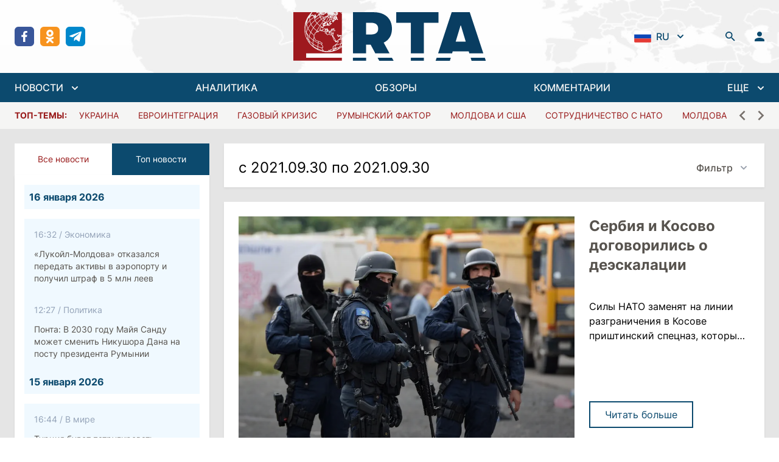

--- FILE ---
content_type: text/html; charset=utf-8
request_url: https://regtrends.com/date/2021-09-30
body_size: 35195
content:
<!doctype html>
<html data-n-head-ssr lang="ru" data-n-head="%7B%22lang%22:%7B%22ssr%22:%22ru%22%7D%7D">
  <head >
    <title>Актуальная аналитика о Молдове и не только</title><meta data-n-head="ssr" data-hid="charset" charset="utf-8"><meta data-n-head="ssr" data-hid="viewport" name="viewport" content="width=device-width, initial-scale=1"><meta data-n-head="ssr" data-hid="mobile-web-app-capable" name="mobile-web-app-capable" content="yes"><meta data-n-head="ssr" data-hid="og:type" name="og:type" property="og:type" content="website"><meta data-n-head="ssr" data-hid="og:site_name" property="og:site_name" content="RTA | «Дневник» социально-экономических и политических событий"><meta data-n-head="ssr" data-hid="keywords" property="keywords" content=""><meta data-n-head="ssr" data-hid="title" property="title" content="Главная"><meta data-n-head="ssr" data-hid="apple-mobile-web-app-title" property="apple-mobile-web-app-title" content="Актуальная аналитика о Молдове и не только"><meta data-n-head="ssr" data-hid="og:title" property="og:title" content="Главная"><meta data-n-head="ssr" data-hid="twitter:title" property="twitter:title" content="Главная"><meta data-n-head="ssr" data-hid="description" property="description" content=""><meta data-n-head="ssr" data-hid="og:description" property="og:description" content=""><meta data-n-head="ssr" data-hid="twitter:description" property="twitter:description" content=""><meta data-n-head="ssr" data-hid="og:article:section" property="og:article:section" content=""><meta data-n-head="ssr" data-hid="og:article:tags" property="og:article:tags" content=""><meta data-n-head="ssr" data-hid="image" property="image" content=""><meta data-n-head="ssr" data-hid="og:image" property="og:image" content=""><meta data-n-head="ssr" data-hid="twitter:image" property="twitter:image" content=""><link data-n-head="ssr" data-hid="shortcut-icon" rel="shortcut icon" href="/_nuxt/icons/icon_64x64.621114.png"><link data-n-head="ssr" data-hid="apple-touch-icon" rel="apple-touch-icon" href="/_nuxt/icons/icon_512x512.621114.png" sizes="512x512"><link data-n-head="ssr" rel="manifest" href="/_nuxt/manifest.ab8cc321.json" data-hid="manifest"><link rel="preload" href="/_nuxt/984fe92.js" as="script"><link rel="preload" href="/_nuxt/6477eb8.js" as="script"><link rel="preload" href="/_nuxt/a101b36.js" as="script"><link rel="preload" href="/_nuxt/2241177.js" as="script"><link rel="preload" href="/_nuxt/5b36ef7.js" as="script"><style data-vue-ssr-id="54b08540:0 9d54a558:0 1d957f91:0 7ec9bef8:0 03d0e15d:0 581697a6:0 111f543b:0 30aa31ca:0">/*! tailwindcss v3.2.1 | MIT License | https://tailwindcss.com*//*
1. Prevent padding and border from affecting element width. (https://github.com/mozdevs/cssremedy/issues/4)
2. Allow adding a border to an element by just adding a border-width. (https://github.com/tailwindcss/tailwindcss/pull/116)
*/

*,
::before,
::after {
  box-sizing: border-box; /* 1 */
  border-width: 0; /* 2 */
  border-style: solid; /* 2 */
  border-color: #e5e7eb; /* 2 */
}

::before,
::after {
  --tw-content: '';
}

/*
1. Use a consistent sensible line-height in all browsers.
2. Prevent adjustments of font size after orientation changes in iOS.
3. Use a more readable tab size.
4. Use the user's configured `sans` font-family by default.
*/

html {
  line-height: 1.5; /* 1 */
  -webkit-text-size-adjust: 100%; /* 2 */
  -moz-tab-size: 4; /* 3 */
  -o-tab-size: 4;
     tab-size: 4; /* 3 */
  font-family: ui-sans-serif, system-ui, -apple-system, BlinkMacSystemFont, "Segoe UI", Roboto, "Helvetica Neue", Arial, "Noto Sans", sans-serif, "Apple Color Emoji", "Segoe UI Emoji", "Segoe UI Symbol", "Noto Color Emoji"; /* 4 */
}

/*
1. Remove the margin in all browsers.
2. Inherit line-height from `html` so users can set them as a class directly on the `html` element.
*/

body {
  margin: 0; /* 1 */
  line-height: inherit; /* 2 */
}

/*
1. Add the correct height in Firefox.
2. Correct the inheritance of border color in Firefox. (https://bugzilla.mozilla.org/show_bug.cgi?id=190655)
3. Ensure horizontal rules are visible by default.
*/

hr {
  height: 0; /* 1 */
  color: inherit; /* 2 */
  border-top-width: 1px; /* 3 */
}

/*
Add the correct text decoration in Chrome, Edge, and Safari.
*/

abbr:where([title]) {
  -webkit-text-decoration: underline dotted;
          text-decoration: underline dotted;
}

/*
Remove the default font size and weight for headings.
*/

h1,
h2,
h3,
h4,
h5,
h6 {
  font-size: inherit;
  font-weight: inherit;
}

/*
Reset links to optimize for opt-in styling instead of opt-out.
*/

a {
  color: inherit;
  text-decoration: inherit;
}

/*
Add the correct font weight in Edge and Safari.
*/

b,
strong {
  font-weight: bolder;
}

/*
1. Use the user's configured `mono` font family by default.
2. Correct the odd `em` font sizing in all browsers.
*/

code,
kbd,
samp,
pre {
  font-family: ui-monospace, SFMono-Regular, Menlo, Monaco, Consolas, "Liberation Mono", "Courier New", monospace; /* 1 */
  font-size: 1em; /* 2 */
}

/*
Add the correct font size in all browsers.
*/

small {
  font-size: 80%;
}

/*
Prevent `sub` and `sup` elements from affecting the line height in all browsers.
*/

sub,
sup {
  font-size: 75%;
  line-height: 0;
  position: relative;
  vertical-align: baseline;
}

sub {
  bottom: -0.25em;
}

sup {
  top: -0.5em;
}

/*
1. Remove text indentation from table contents in Chrome and Safari. (https://bugs.chromium.org/p/chromium/issues/detail?id=999088, https://bugs.webkit.org/show_bug.cgi?id=201297)
2. Correct table border color inheritance in all Chrome and Safari. (https://bugs.chromium.org/p/chromium/issues/detail?id=935729, https://bugs.webkit.org/show_bug.cgi?id=195016)
3. Remove gaps between table borders by default.
*/

table {
  text-indent: 0; /* 1 */
  border-color: inherit; /* 2 */
  border-collapse: collapse; /* 3 */
}

/*
1. Change the font styles in all browsers.
2. Remove the margin in Firefox and Safari.
3. Remove default padding in all browsers.
*/

button,
input,
optgroup,
select,
textarea {
  font-family: inherit; /* 1 */
  font-size: 100%; /* 1 */
  font-weight: inherit; /* 1 */
  line-height: inherit; /* 1 */
  color: inherit; /* 1 */
  margin: 0; /* 2 */
  padding: 0; /* 3 */
}

/*
Remove the inheritance of text transform in Edge and Firefox.
*/

button,
select {
  text-transform: none;
}

/*
1. Correct the inability to style clickable types in iOS and Safari.
2. Remove default button styles.
*/

button,
[type='button'],
[type='reset'],
[type='submit'] {
  -webkit-appearance: button; /* 1 */
  background-color: transparent; /* 2 */
  background-image: none; /* 2 */
}

/*
Use the modern Firefox focus style for all focusable elements.
*/

:-moz-focusring {
  outline: auto;
}

/*
Remove the additional `:invalid` styles in Firefox. (https://github.com/mozilla/gecko-dev/blob/2f9eacd9d3d995c937b4251a5557d95d494c9be1/layout/style/res/forms.css#L728-L737)
*/

:-moz-ui-invalid {
  box-shadow: none;
}

/*
Add the correct vertical alignment in Chrome and Firefox.
*/

progress {
  vertical-align: baseline;
}

/*
Correct the cursor style of increment and decrement buttons in Safari.
*/

::-webkit-inner-spin-button,
::-webkit-outer-spin-button {
  height: auto;
}

/*
1. Correct the odd appearance in Chrome and Safari.
2. Correct the outline style in Safari.
*/

[type='search'] {
  -webkit-appearance: textfield; /* 1 */
  outline-offset: -2px; /* 2 */
}

/*
Remove the inner padding in Chrome and Safari on macOS.
*/

::-webkit-search-decoration {
  -webkit-appearance: none;
}

/*
1. Correct the inability to style clickable types in iOS and Safari.
2. Change font properties to `inherit` in Safari.
*/

::-webkit-file-upload-button {
  -webkit-appearance: button; /* 1 */
  font: inherit; /* 2 */
}

/*
Add the correct display in Chrome and Safari.
*/

summary {
  display: list-item;
}

/*
Removes the default spacing and border for appropriate elements.
*/

blockquote,
dl,
dd,
h1,
h2,
h3,
h4,
h5,
h6,
hr,
figure,
p,
pre {
  margin: 0;
}

fieldset {
  margin: 0;
  padding: 0;
}

legend {
  padding: 0;
}

ol,
ul,
menu {
  list-style: none;
  margin: 0;
  padding: 0;
}

/*
Prevent resizing textareas horizontally by default.
*/

textarea {
  resize: vertical;
}

/*
1. Reset the default placeholder opacity in Firefox. (https://github.com/tailwindlabs/tailwindcss/issues/3300)
2. Set the default placeholder color to the user's configured gray 400 color.
*/

input::-moz-placeholder, textarea::-moz-placeholder {
  opacity: 1; /* 1 */
  color: #9ca3af; /* 2 */
}

input::placeholder,
textarea::placeholder {
  opacity: 1; /* 1 */
  color: #9ca3af; /* 2 */
}

/*
Set the default cursor for buttons.
*/

button,
[role="button"] {
  cursor: pointer;
}

/*
Make sure disabled buttons don't get the pointer cursor.
*/
:disabled {
  cursor: default;
}

/*
1. Make replaced elements `display: block` by default. (https://github.com/mozdevs/cssremedy/issues/14)
2. Add `vertical-align: middle` to align replaced elements more sensibly by default. (https://github.com/jensimmons/cssremedy/issues/14#issuecomment-634934210)
   This can trigger a poorly considered lint error in some tools but is included by design.
*/

img,
svg,
video,
canvas,
audio,
iframe,
embed,
object {
  display: block; /* 1 */
  vertical-align: middle; /* 2 */
}

/*
Constrain images and videos to the parent width and preserve their intrinsic aspect ratio. (https://github.com/mozdevs/cssremedy/issues/14)
*/

img,
video {
  max-width: 100%;
  height: auto;
}

/* Make elements with the HTML hidden attribute stay hidden by default */
[hidden] {
  display: none;
}*{scrollbar-color:initial;scrollbar-width:initial;}*, ::before, ::after{--tw-border-spacing-x:0;--tw-border-spacing-y:0;--tw-translate-x:0;--tw-translate-y:0;--tw-rotate:0;--tw-skew-x:0;--tw-skew-y:0;--tw-scale-x:1;--tw-scale-y:1;--tw-pan-x: ;--tw-pan-y: ;--tw-pinch-zoom: ;--tw-scroll-snap-strictness:proximity;--tw-ordinal: ;--tw-slashed-zero: ;--tw-numeric-figure: ;--tw-numeric-spacing: ;--tw-numeric-fraction: ;--tw-ring-inset: ;--tw-ring-offset-width:0px;--tw-ring-offset-color:#fff;--tw-ring-color:rgb(59 130 246 / 0.5);--tw-ring-offset-shadow:0 0 #0000;--tw-ring-shadow:0 0 #0000;--tw-shadow:0 0 #0000;--tw-shadow-colored:0 0 #0000;--tw-blur: ;--tw-brightness: ;--tw-contrast: ;--tw-grayscale: ;--tw-hue-rotate: ;--tw-invert: ;--tw-saturate: ;--tw-sepia: ;--tw-drop-shadow: ;--tw-backdrop-blur: ;--tw-backdrop-brightness: ;--tw-backdrop-contrast: ;--tw-backdrop-grayscale: ;--tw-backdrop-hue-rotate: ;--tw-backdrop-invert: ;--tw-backdrop-opacity: ;--tw-backdrop-saturate: ;--tw-backdrop-sepia: ;}::backdrop{--tw-border-spacing-x:0;--tw-border-spacing-y:0;--tw-translate-x:0;--tw-translate-y:0;--tw-rotate:0;--tw-skew-x:0;--tw-skew-y:0;--tw-scale-x:1;--tw-scale-y:1;--tw-pan-x: ;--tw-pan-y: ;--tw-pinch-zoom: ;--tw-scroll-snap-strictness:proximity;--tw-ordinal: ;--tw-slashed-zero: ;--tw-numeric-figure: ;--tw-numeric-spacing: ;--tw-numeric-fraction: ;--tw-ring-inset: ;--tw-ring-offset-width:0px;--tw-ring-offset-color:#fff;--tw-ring-color:rgb(59 130 246 / 0.5);--tw-ring-offset-shadow:0 0 #0000;--tw-ring-shadow:0 0 #0000;--tw-shadow:0 0 #0000;--tw-shadow-colored:0 0 #0000;--tw-blur: ;--tw-brightness: ;--tw-contrast: ;--tw-grayscale: ;--tw-hue-rotate: ;--tw-invert: ;--tw-saturate: ;--tw-sepia: ;--tw-drop-shadow: ;--tw-backdrop-blur: ;--tw-backdrop-brightness: ;--tw-backdrop-contrast: ;--tw-backdrop-grayscale: ;--tw-backdrop-hue-rotate: ;--tw-backdrop-invert: ;--tw-backdrop-opacity: ;--tw-backdrop-saturate: ;--tw-backdrop-sepia: ;}.container{width:100%;}@media (min-width: 640px){.container{max-width:640px;}}@media (min-width: 768px){.container{max-width:768px;}}@media (min-width: 1024px){.container{max-width:1024px;}}@media (min-width: 1280px){.container{max-width:1280px;}}@media (min-width: 1536px){.container{max-width:1536px;}}.sr-only{position:absolute;width:1px;height:1px;padding:0;margin:-1px;overflow:hidden;clip:rect(0, 0, 0, 0);white-space:nowrap;border-width:0;}.pointer-events-none{pointer-events:none;}.visible{visibility:visible;}.fixed{position:fixed;}.absolute{position:absolute;}.relative{position:relative;}.inset-0{top:0px;right:0px;bottom:0px;left:0px;}.inset-x-0{left:0px;right:0px;}.inset-y-0{top:0px;bottom:0px;}.bottom-0{bottom:0px;}.top-0{top:0px;}.left-0{left:0px;}.-left-2{left:-0.5rem;}.top-8{top:2rem;}.right-0{right:0px;}.top-10{top:2.5rem;}.left-1\/2{left:50%;}.z-30{z-index:30;}.z-20{z-index:20;}.z-10{z-index:10;}.z-0{z-index:0;}.order-2{order:2;}.col-span-6{grid-column:span 6 / span 6;}.col-span-2{grid-column:span 2 / span 2;}.row-span-2{grid-row:span 2 / span 2;}.m-auto{margin:auto;}.mx-1{margin-left:0.25rem;margin-right:0.25rem;}.mx-10{margin-left:2.5rem;margin-right:2.5rem;}.mx-auto{margin-left:auto;margin-right:auto;}.mx-3{margin-left:0.75rem;margin-right:0.75rem;}.mx-5{margin-left:1.25rem;margin-right:1.25rem;}.mx-4{margin-left:1rem;margin-right:1rem;}.my-6{margin-top:1.5rem;margin-bottom:1.5rem;}.ml-2{margin-left:0.5rem;}.mb-4{margin-bottom:1rem;}.mt-4{margin-top:1rem;}.mb-6{margin-bottom:1.5rem;}.ml-1{margin-left:0.25rem;}.ml-4{margin-left:1rem;}.ml-8{margin-left:2rem;}.-ml-1{margin-left:-0.25rem;}.mr-2{margin-right:0.5rem;}.mb-2{margin-bottom:0.5rem;}.mt-0{margin-top:0px;}.ml-3{margin-left:0.75rem;}.ml-0{margin-left:0px;}.-mr-1{margin-right:-0.25rem;}.mt-6{margin-top:1.5rem;}.mt-1{margin-top:0.25rem;}.mt-8{margin-top:2rem;}.mt-5{margin-top:1.25rem;}.mr-4{margin-right:1rem;}.mt-3{margin-top:0.75rem;}.mt-2{margin-top:0.5rem;}.mb-0{margin-bottom:0px;}.mt-auto{margin-top:auto;}.mr-1{margin-right:0.25rem;}.mb-1{margin-bottom:0.25rem;}.mb-\[22\.125rem\]{margin-bottom:22.125rem;}.mb-3{margin-bottom:0.75rem;}.mb-8{margin-bottom:2rem;}.mb-12{margin-bottom:3rem;}.block{display:block;}.inline-block{display:inline-block;}.inline{display:inline;}.flex{display:flex;}.inline-flex{display:inline-flex;}.grid{display:grid;}.hidden{display:none;}.aspect-\[4\/1\]{aspect-ratio:4/1;}.h-5{height:1.25rem;}.h-min{height:-moz-min-content;height:min-content;}.h-6{height:1.5rem;}.h-screen{height:100vh;}.h-4{height:1rem;}.h-12{height:3rem;}.h-10{height:2.5rem;}.h-14{height:3.5rem;}.h-full{height:100%;}.h-8{height:2rem;}.h-46{height:11.6rem;}.h-auto{height:auto;}.max-h-40{max-height:10rem;}.max-h-\[48rem\]{max-height:48rem;}.min-h-\[188px\]{min-height:188px;}.w-5{width:1.25rem;}.w-full{width:100%;}.w-\[800px\]{width:800px;}.w-1\/2{width:50%;}.w-0{width:0px;}.w-6{width:1.5rem;}.w-6\/12{width:50%;}.w-4{width:1rem;}.w-12{width:3rem;}.w-10{width:2.5rem;}.w-1\/3{width:33.333333%;}.w-16{width:4rem;}.w-8{width:2rem;}.w-56{width:14rem;}.w-screen{width:100vw;}.w-\[17px\]{width:17px;}.w-2\/3{width:66.666667%;}.w-auto{width:auto;}.w-80{width:20rem;}.min-w-0{min-width:0px;}.max-w-screen-2xl{max-width:1536px;}.max-w-\[260px\]{max-width:260px;}.max-w-2xl{max-width:42rem;}.max-w-none{max-width:none;}.max-w-max{max-width:-moz-max-content;max-width:max-content;}.max-w-xs{max-width:20rem;}.max-w-\[336px\]{max-width:336px;}.flex-1{flex:1 1 0%;}.flex-shrink-0{flex-shrink:0;}.origin-top-right{transform-origin:top right;}.origin-center{transform-origin:center;}.-translate-x-1\/2{--tw-translate-x:-50%;transform:translate(var(--tw-translate-x), var(--tw-translate-y)) rotate(var(--tw-rotate)) skewX(var(--tw-skew-x)) skewY(var(--tw-skew-y)) scaleX(var(--tw-scale-x)) scaleY(var(--tw-scale-y));}.rotate-180{--tw-rotate:180deg;transform:translate(var(--tw-translate-x), var(--tw-translate-y)) rotate(var(--tw-rotate)) skewX(var(--tw-skew-x)) skewY(var(--tw-skew-y)) scaleX(var(--tw-scale-x)) scaleY(var(--tw-scale-y));}.transform{transform:translate(var(--tw-translate-x), var(--tw-translate-y)) rotate(var(--tw-rotate)) skewX(var(--tw-skew-x)) skewY(var(--tw-skew-y)) scaleX(var(--tw-scale-x)) scaleY(var(--tw-scale-y));}.cursor-pointer{cursor:pointer;}.select-none{-webkit-user-select:none;-moz-user-select:none;user-select:none;}.appearance-none{-webkit-appearance:none;-moz-appearance:none;appearance:none;}.grid-cols-1{grid-template-columns:repeat(1, minmax(0, 1fr));}.grid-cols-3{grid-template-columns:repeat(3, minmax(0, 1fr));}.grid-cols-2{grid-template-columns:repeat(2, minmax(0, 1fr));}.grid-cols-12{grid-template-columns:repeat(12, minmax(0, 1fr));}.flex-row{flex-direction:row;}.flex-col{flex-direction:column;}.flex-col-reverse{flex-direction:column-reverse;}.flex-wrap{flex-wrap:wrap;}.items-start{align-items:flex-start;}.items-end{align-items:flex-end;}.items-center{align-items:center;}.items-baseline{align-items:baseline;}.justify-start{justify-content:flex-start;}.justify-end{justify-content:flex-end;}.justify-center{justify-content:center;}.justify-between{justify-content:space-between;}.gap-6{gap:1.5rem;}.gap-3{gap:0.75rem;}.gap-0{gap:0px;}.gap-4{gap:1rem;}.gap-2{gap:0.5rem;}.gap-x-3{-moz-column-gap:0.75rem;column-gap:0.75rem;}.gap-y-4{row-gap:1rem;}.space-y-6 > :not([hidden]) ~ :not([hidden]){--tw-space-y-reverse:0;margin-top:calc(1.5rem * calc(1 - var(--tw-space-y-reverse)));margin-bottom:calc(1.5rem * var(--tw-space-y-reverse));}.space-y-8 > :not([hidden]) ~ :not([hidden]){--tw-space-y-reverse:0;margin-top:calc(2rem * calc(1 - var(--tw-space-y-reverse)));margin-bottom:calc(2rem * var(--tw-space-y-reverse));}.space-x-2 > :not([hidden]) ~ :not([hidden]){--tw-space-x-reverse:0;margin-right:calc(0.5rem * var(--tw-space-x-reverse));margin-left:calc(0.5rem * calc(1 - var(--tw-space-x-reverse)));}.space-y-1 > :not([hidden]) ~ :not([hidden]){--tw-space-y-reverse:0;margin-top:calc(0.25rem * calc(1 - var(--tw-space-y-reverse)));margin-bottom:calc(0.25rem * var(--tw-space-y-reverse));}.space-x-16 > :not([hidden]) ~ :not([hidden]){--tw-space-x-reverse:0;margin-right:calc(4rem * var(--tw-space-x-reverse));margin-left:calc(4rem * calc(1 - var(--tw-space-x-reverse)));}.space-y-1\.5 > :not([hidden]) ~ :not([hidden]){--tw-space-y-reverse:0;margin-top:calc(0.375rem * calc(1 - var(--tw-space-y-reverse)));margin-bottom:calc(0.375rem * var(--tw-space-y-reverse));}.space-x-3\.5 > :not([hidden]) ~ :not([hidden]){--tw-space-x-reverse:0;margin-right:calc(0.875rem * var(--tw-space-x-reverse));margin-left:calc(0.875rem * calc(1 - var(--tw-space-x-reverse)));}.space-x-3 > :not([hidden]) ~ :not([hidden]){--tw-space-x-reverse:0;margin-right:calc(0.75rem * var(--tw-space-x-reverse));margin-left:calc(0.75rem * calc(1 - var(--tw-space-x-reverse)));}.space-y-2 > :not([hidden]) ~ :not([hidden]){--tw-space-y-reverse:0;margin-top:calc(0.5rem * calc(1 - var(--tw-space-y-reverse)));margin-bottom:calc(0.5rem * var(--tw-space-y-reverse));}.space-x-8 > :not([hidden]) ~ :not([hidden]){--tw-space-x-reverse:0;margin-right:calc(2rem * var(--tw-space-x-reverse));margin-left:calc(2rem * calc(1 - var(--tw-space-x-reverse)));}.space-x-5 > :not([hidden]) ~ :not([hidden]){--tw-space-x-reverse:0;margin-right:calc(1.25rem * var(--tw-space-x-reverse));margin-left:calc(1.25rem * calc(1 - var(--tw-space-x-reverse)));}.space-y-4 > :not([hidden]) ~ :not([hidden]){--tw-space-y-reverse:0;margin-top:calc(1rem * calc(1 - var(--tw-space-y-reverse)));margin-bottom:calc(1rem * var(--tw-space-y-reverse));}.-space-y-px > :not([hidden]) ~ :not([hidden]){--tw-space-y-reverse:0;margin-top:calc(-1px * calc(1 - var(--tw-space-y-reverse)));margin-bottom:calc(-1px * var(--tw-space-y-reverse));}.space-x-2\.5 > :not([hidden]) ~ :not([hidden]){--tw-space-x-reverse:0;margin-right:calc(0.625rem * var(--tw-space-x-reverse));margin-left:calc(0.625rem * calc(1 - var(--tw-space-x-reverse)));}.divide-y > :not([hidden]) ~ :not([hidden]){--tw-divide-y-reverse:0;border-top-width:calc(1px * calc(1 - var(--tw-divide-y-reverse)));border-bottom-width:calc(1px * var(--tw-divide-y-reverse));}.divide-gray-200 > :not([hidden]) ~ :not([hidden]){--tw-divide-opacity:1;border-color:rgb(229 231 235 / var(--tw-divide-opacity));}.overflow-auto{overflow:auto;}.overflow-hidden{overflow:hidden;}.overflow-x-auto{overflow-x:auto;}.overflow-y-auto{overflow-y:auto;}.overflow-y-scroll{overflow-y:scroll;}.truncate{overflow:hidden;text-overflow:ellipsis;white-space:nowrap;}.break-words{overflow-wrap:break-word;}.rounded-md{border-radius:0.375rem;}.rounded-sm{border-radius:0.125rem;}.rounded-lg{border-radius:0.5rem;}.rounded{border-radius:0.25rem;}.rounded-full{border-radius:9999px;}.border{border-width:1px;}.border-2{border-width:2px;}.border-y{border-top-width:1px;border-bottom-width:1px;}.border-t{border-top-width:1px;}.border-b{border-bottom-width:1px;}.border-gray-200{--tw-border-opacity:1;border-color:rgb(229 231 235 / var(--tw-border-opacity));}.border-white{--tw-border-opacity:1;border-color:rgb(255 255 255 / var(--tw-border-opacity));}.border-sky-900{--tw-border-opacity:1;border-color:rgb(12 74 110 / var(--tw-border-opacity));}.border-gray-500{--tw-border-opacity:1;border-color:rgb(107 114 128 / var(--tw-border-opacity));}.border-green-400{--tw-border-opacity:1;border-color:rgb(74 222 128 / var(--tw-border-opacity));}.border-red-400{--tw-border-opacity:1;border-color:rgb(248 113 113 / var(--tw-border-opacity));}.border-gray-300{--tw-border-opacity:1;border-color:rgb(209 213 219 / var(--tw-border-opacity));}.border-transparent{border-color:transparent;}.border-red-500{--tw-border-opacity:1;border-color:rgb(239 68 68 / var(--tw-border-opacity));}.border-\[\#e4e4e7\]{--tw-border-opacity:1;border-color:rgb(228 228 231 / var(--tw-border-opacity));}.border-gray-100{--tw-border-opacity:1;border-color:rgb(243 244 246 / var(--tw-border-opacity));}.border-sky-800{--tw-border-opacity:1;border-color:rgb(7 89 133 / var(--tw-border-opacity));}.border-blue-200{--tw-border-opacity:1;border-color:rgb(191 219 254 / var(--tw-border-opacity));}.border-opacity-0{--tw-border-opacity:0;}.bg-white{--tw-bg-opacity:1;background-color:rgb(255 255 255 / var(--tw-bg-opacity));}.bg-transparent{background-color:transparent;}.bg-sky-900{--tw-bg-opacity:1;background-color:rgb(12 74 110 / var(--tw-bg-opacity));}.bg-true-gray-150{--tw-bg-opacity:1;background-color:rgb(242 242 242 / var(--tw-bg-opacity));}.bg-stone-600{--tw-bg-opacity:1;background-color:rgb(87 83 78 / var(--tw-bg-opacity));}.bg-green-50{--tw-bg-opacity:1;background-color:rgb(240 253 244 / var(--tw-bg-opacity));}.bg-red-50{--tw-bg-opacity:1;background-color:rgb(254 242 242 / var(--tw-bg-opacity));}.bg-\[rgba\(0\2c 0\2c 0\2c 0\.5\)\]{background-color:rgba(0,0,0,0.5);}.bg-true-gray-350{--tw-bg-opacity:1;background-color:rgb(196 196 196 / var(--tw-bg-opacity));}.bg-stone-100{--tw-bg-opacity:1;background-color:rgb(245 245 244 / var(--tw-bg-opacity));}.bg-transparent-50{background-color:#FFFFFFAA;}.bg-gray-200{--tw-bg-opacity:1;background-color:rgb(229 231 235 / var(--tw-bg-opacity));}.bg-\[rgba\(0\2c _0\2c _0\2c _0\.2\)\]{background-color:rgba(0, 0, 0, 0.2);}.bg-blue-50{--tw-bg-opacity:1;background-color:rgb(239 246 255 / var(--tw-bg-opacity));}.bg-gray-300{--tw-bg-opacity:1;background-color:rgb(209 213 219 / var(--tw-bg-opacity));}.bg-sky-50{--tw-bg-opacity:1;background-color:rgb(240 249 255 / var(--tw-bg-opacity));}.bg-facebook{--tw-bg-opacity:1;background-color:rgb(57 86 154 / var(--tw-bg-opacity));}.bg-ok{--tw-bg-opacity:1;background-color:rgb(247 147 30 / var(--tw-bg-opacity));}.bg-telegram{--tw-bg-opacity:1;background-color:rgb(0 136 204 / var(--tw-bg-opacity));}.bg-twitter{--tw-bg-opacity:1;background-color:rgb(52 179 247 / var(--tw-bg-opacity));}.bg-rss{--tw-bg-opacity:1;background-color:rgb(255 111 0 / var(--tw-bg-opacity));}.bg-neutral-200{--tw-bg-opacity:1;background-color:rgb(229 229 229 / var(--tw-bg-opacity));}.bg-\[url\(\'\@\/assets\/img\/header-bg\.jpg\.webp\'\)\]{background-image:url(/_nuxt/img/header-bg.jpg.f2f711b.webp);}.bg-\[linear-gradient\(360deg\2c _\#000000_0\%\2c _rgba\(0\2c _0\2c _0\2c _0\.5\)_0\.01\%\2c _rgba\(0\2c _0\2c _0\2c _0\)_100\%\)\]{background-image:linear-gradient(360deg, #000000 0%, rgba(0, 0, 0, 0.5) 0.01%, rgba(0, 0, 0, 0) 100%);}.bg-cover{background-size:cover;}.bg-center{background-position:center;}.bg-no-repeat{background-repeat:no-repeat;}.object-contain{-o-object-fit:contain;object-fit:contain;}.object-cover{-o-object-fit:cover;object-fit:cover;}.p-12{padding:3rem;}.p-2{padding:0.5rem;}.p-6{padding:1.5rem;}.p-3{padding:0.75rem;}.p-4{padding:1rem;}.px-4{padding-left:1rem;padding-right:1rem;}.py-6{padding-top:1.5rem;padding-bottom:1.5rem;}.py-1\.5{padding-top:0.375rem;padding-bottom:0.375rem;}.py-1{padding-top:0.25rem;padding-bottom:0.25rem;}.py-2{padding-top:0.5rem;padding-bottom:0.5rem;}.py-4{padding-top:1rem;padding-bottom:1rem;}.py-5{padding-top:1.25rem;padding-bottom:1.25rem;}.px-10{padding-left:2.5rem;padding-right:2.5rem;}.px-2\.5{padding-left:0.625rem;padding-right:0.625rem;}.px-2{padding-left:0.5rem;padding-right:0.5rem;}.px-3{padding-left:0.75rem;padding-right:0.75rem;}.py-0\.5{padding-top:0.125rem;padding-bottom:0.125rem;}.py-0{padding-top:0px;padding-bottom:0px;}.py-3{padding-top:0.75rem;padding-bottom:0.75rem;}.px-6{padding-left:1.5rem;padding-right:1.5rem;}.px-1{padding-left:0.25rem;padding-right:0.25rem;}.px-0{padding-left:0px;padding-right:0px;}.pb-4{padding-bottom:1rem;}.pt-6{padding-top:1.5rem;}.pl-4{padding-left:1rem;}.pr-2{padding-right:0.5rem;}.pt-4{padding-top:1rem;}.pb-6{padding-bottom:1.5rem;}.pt-8{padding-top:2rem;}.pb-2{padding-bottom:0.5rem;}.pt-1{padding-top:0.25rem;}.pt-2{padding-top:0.5rem;}.pb-3{padding-bottom:0.75rem;}.pr-5{padding-right:1.25rem;}.pl-5{padding-left:1.25rem;}.pr-12{padding-right:3rem;}.pr-4{padding-right:1rem;}.pb-0{padding-bottom:0px;}.pb-\[1\.125rem\]{padding-bottom:1.125rem;}.text-center{text-align:center;}.text-xs{font-size:0.75rem;line-height:1rem;}.text-2xl{font-size:1.5rem;line-height:2rem;}.text-base{font-size:1rem;line-height:1.5rem;}.text-sm{font-size:0.875rem;line-height:1.25rem;}.text-4xl{font-size:2.25rem;line-height:2.5rem;}.text-lg{font-size:1.125rem;line-height:1.75rem;}.text-xl{font-size:1.25rem;line-height:1.75rem;}.font-medium{font-weight:500;}.font-bold{font-weight:700;}.font-normal{font-weight:400;}.font-semibold{font-weight:600;}.uppercase{text-transform:uppercase;}.lowercase{text-transform:lowercase;}.italic{font-style:italic;}.leading-normal{line-height:1.5;}.text-gray-400{--tw-text-opacity:1;color:rgb(156 163 175 / var(--tw-text-opacity));}.text-stone-600{--tw-text-opacity:1;color:rgb(87 83 78 / var(--tw-text-opacity));}.text-sky-900{--tw-text-opacity:1;color:rgb(12 74 110 / var(--tw-text-opacity));}.text-white{--tw-text-opacity:1;color:rgb(255 255 255 / var(--tw-text-opacity));}.text-stone-500{--tw-text-opacity:1;color:rgb(120 113 108 / var(--tw-text-opacity));}.text-green-400{--tw-text-opacity:1;color:rgb(74 222 128 / var(--tw-text-opacity));}.text-green-800{--tw-text-opacity:1;color:rgb(22 101 52 / var(--tw-text-opacity));}.text-red-400{--tw-text-opacity:1;color:rgb(248 113 113 / var(--tw-text-opacity));}.text-red-800{--tw-text-opacity:1;color:rgb(153 27 27 / var(--tw-text-opacity));}.text-gray-500{--tw-text-opacity:1;color:rgb(107 114 128 / var(--tw-text-opacity));}.text-gray-700{--tw-text-opacity:1;color:rgb(55 65 81 / var(--tw-text-opacity));}.text-slate-400{--tw-text-opacity:1;color:rgb(148 163 184 / var(--tw-text-opacity));}.text-red-500{--tw-text-opacity:1;color:rgb(239 68 68 / var(--tw-text-opacity));}.text-current{color:currentColor;}.text-gray-900{--tw-text-opacity:1;color:rgb(17 24 39 / var(--tw-text-opacity));}.text-sky-800{--tw-text-opacity:1;color:rgb(7 89 133 / var(--tw-text-opacity));}.text-stone-100{--tw-text-opacity:1;color:rgb(245 245 244 / var(--tw-text-opacity));}.text-sky-300{--tw-text-opacity:1;color:rgb(125 211 252 / var(--tw-text-opacity));}.text-\[\#27ae60\]{--tw-text-opacity:1;color:rgb(39 174 96 / var(--tw-text-opacity));}.text-true-gray-750{--tw-text-opacity:1;color:rgb(79 79 79 / var(--tw-text-opacity));}.underline{text-decoration-line:underline;}.no-underline{text-decoration-line:none;}.placeholder-slate-400::-moz-placeholder{--tw-placeholder-opacity:1;color:rgb(148 163 184 / var(--tw-placeholder-opacity));}.placeholder-slate-400::placeholder{--tw-placeholder-opacity:1;color:rgb(148 163 184 / var(--tw-placeholder-opacity));}.opacity-75{opacity:0.75;}.opacity-50{opacity:0.5;}.opacity-100{opacity:1;}.opacity-0{opacity:0;}.shadow-block{--tw-shadow:0 2px 4px rgba(0, 0, 0, 0.06);--tw-shadow-colored:0 2px 4px var(--tw-shadow-color);box-shadow:0 0 #0000, 0 0 #0000, var(--tw-shadow);box-shadow:var(--tw-ring-offset-shadow, 0 0 #0000), var(--tw-ring-shadow, 0 0 #0000), var(--tw-shadow);}.shadow-sm{--tw-shadow:0 1px 2px 0 rgb(0 0 0 / 0.05);--tw-shadow-colored:0 1px 2px 0 var(--tw-shadow-color);box-shadow:0 0 #0000, 0 0 #0000, var(--tw-shadow);box-shadow:var(--tw-ring-offset-shadow, 0 0 #0000), var(--tw-ring-shadow, 0 0 #0000), var(--tw-shadow);}.shadow-lg{--tw-shadow:0 10px 15px -3px rgb(0 0 0 / 0.1), 0 4px 6px -4px rgb(0 0 0 / 0.1);--tw-shadow-colored:0 10px 15px -3px var(--tw-shadow-color), 0 4px 6px -4px var(--tw-shadow-color);box-shadow:0 0 #0000, 0 0 #0000, var(--tw-shadow);box-shadow:var(--tw-ring-offset-shadow, 0 0 #0000), var(--tw-ring-shadow, 0 0 #0000), var(--tw-shadow);}.shadow-\[0_4px_6px_rgba\(0\2c _0\2c _0\2c _0\.1\)\]{--tw-shadow:0 4px 6px rgba(0, 0, 0, 0.1);--tw-shadow-colored:0 4px 6px var(--tw-shadow-color);box-shadow:0 0 #0000, 0 0 #0000, var(--tw-shadow);box-shadow:var(--tw-ring-offset-shadow, 0 0 #0000), var(--tw-ring-shadow, 0 0 #0000), var(--tw-shadow);}.ring-2{--tw-ring-offset-shadow:var(--tw-ring-inset) 0 0 0 var(--tw-ring-offset-width) var(--tw-ring-offset-color);--tw-ring-shadow:var(--tw-ring-inset) 0 0 0 calc(2px + var(--tw-ring-offset-width)) var(--tw-ring-color);box-shadow:var(--tw-ring-offset-shadow), var(--tw-ring-shadow), 0 0 #0000;box-shadow:var(--tw-ring-offset-shadow), var(--tw-ring-shadow), var(--tw-shadow, 0 0 #0000);}.ring-1{--tw-ring-offset-shadow:var(--tw-ring-inset) 0 0 0 var(--tw-ring-offset-width) var(--tw-ring-offset-color);--tw-ring-shadow:var(--tw-ring-inset) 0 0 0 calc(1px + var(--tw-ring-offset-width)) var(--tw-ring-color);box-shadow:var(--tw-ring-offset-shadow), var(--tw-ring-shadow), 0 0 #0000;box-shadow:var(--tw-ring-offset-shadow), var(--tw-ring-shadow), var(--tw-shadow, 0 0 #0000);}.ring-gray-50{--tw-ring-opacity:1;--tw-ring-color:rgb(249 250 251 / var(--tw-ring-opacity));}.ring-red-500{--tw-ring-opacity:1;--tw-ring-color:rgb(239 68 68 / var(--tw-ring-opacity));}.ring-black{--tw-ring-opacity:1;--tw-ring-color:rgb(0 0 0 / var(--tw-ring-opacity));}.ring-opacity-5{--tw-ring-opacity:0.05;}.ring-offset-2{--tw-ring-offset-width:2px;}.filter{filter:var(--tw-blur) var(--tw-brightness) var(--tw-contrast) var(--tw-grayscale) var(--tw-hue-rotate) var(--tw-invert) var(--tw-saturate) var(--tw-sepia) var(--tw-drop-shadow);}.transition{transition-property:color, background-color, border-color, text-decoration-color, fill, stroke, opacity, box-shadow, transform, filter, -webkit-backdrop-filter;transition-property:color, background-color, border-color, text-decoration-color, fill, stroke, opacity, box-shadow, transform, filter, backdrop-filter;transition-property:color, background-color, border-color, text-decoration-color, fill, stroke, opacity, box-shadow, transform, filter, backdrop-filter, -webkit-backdrop-filter;transition-timing-function:cubic-bezier(0.4, 0, 0.2, 1);transition-duration:150ms;}.duration-300{transition-duration:300ms;}.duration-150{transition-duration:150ms;}.ease-in-out{transition-timing-function:cubic-bezier(0.4, 0, 0.2, 1);}.line-clamp-4{overflow:hidden;display:-webkit-box;-webkit-box-orient:vertical;-webkit-line-clamp:4;}.line-clamp-1{overflow:hidden;display:-webkit-box;-webkit-box-orient:vertical;-webkit-line-clamp:1;}.line-clamp-2{overflow:hidden;display:-webkit-box;-webkit-box-orient:vertical;-webkit-line-clamp:2;}.line-clamp-3{overflow:hidden;display:-webkit-box;-webkit-box-orient:vertical;-webkit-line-clamp:3;}.scrollbar-thin{--scrollbar-track:initial;--scrollbar-thumb:initial;--scrollbar-corner:initial;--scrollbar-track-hover:var(--scrollbar-track);--scrollbar-thumb-hover:var(--scrollbar-thumb);--scrollbar-corner-hover:var(--scrollbar-corner);--scrollbar-track-active:var(--scrollbar-track-hover);--scrollbar-thumb-active:var(--scrollbar-thumb-hover);--scrollbar-corner-active:var(--scrollbar-corner-hover);scrollbar-color:var(--scrollbar-thumb) var(--scrollbar-track);overflow:overlay;}.scrollbar-thin.overflow-x-hidden{overflow-x:hidden;}.scrollbar-thin.overflow-y-hidden{overflow-y:hidden;}.scrollbar-thin::-webkit-scrollbar-track{background-color:var(--scrollbar-track);}.scrollbar-thin::-webkit-scrollbar-thumb{background-color:var(--scrollbar-thumb);}.scrollbar-thin::-webkit-scrollbar-corner{background-color:var(--scrollbar-corner);}.scrollbar-thin::-webkit-scrollbar-track:hover{background-color:var(--scrollbar-track-hover);}.scrollbar-thin::-webkit-scrollbar-thumb:hover{background-color:var(--scrollbar-thumb-hover);}.scrollbar-thin::-webkit-scrollbar-corner:hover{background-color:var(--scrollbar-corner-hover);}.scrollbar-thin::-webkit-scrollbar-track:active{background-color:var(--scrollbar-track-active);}.scrollbar-thin::-webkit-scrollbar-thumb:active{background-color:var(--scrollbar-thumb-active);}.scrollbar-thin::-webkit-scrollbar-corner:active{background-color:var(--scrollbar-corner-active);}.scrollbar-thin{scrollbar-width:thin;}.scrollbar-thin::-webkit-scrollbar{width:8px;height:8px;}.scrollbar-track-white{--scrollbar-track:#fff !important;}.scrollbar-thumb-sky-900{--scrollbar-thumb:#0c4a6e !important;}.focus\:border-blue-500:focus{--tw-border-opacity:1;border-color:rgb(59 130 246 / var(--tw-border-opacity));}.focus\:outline-none:focus{outline:2px solid transparent;outline-offset:2px;}.focus\:ring-2:focus{--tw-ring-offset-shadow:var(--tw-ring-inset) 0 0 0 var(--tw-ring-offset-width) var(--tw-ring-offset-color);--tw-ring-shadow:var(--tw-ring-inset) 0 0 0 calc(2px + var(--tw-ring-offset-width)) var(--tw-ring-color);box-shadow:var(--tw-ring-offset-shadow), var(--tw-ring-shadow), 0 0 #0000;box-shadow:var(--tw-ring-offset-shadow), var(--tw-ring-shadow), var(--tw-shadow, 0 0 #0000);}.focus\:ring-1:focus{--tw-ring-offset-shadow:var(--tw-ring-inset) 0 0 0 var(--tw-ring-offset-width) var(--tw-ring-offset-color);--tw-ring-shadow:var(--tw-ring-inset) 0 0 0 calc(1px + var(--tw-ring-offset-width)) var(--tw-ring-color);box-shadow:var(--tw-ring-offset-shadow), var(--tw-ring-shadow), 0 0 #0000;box-shadow:var(--tw-ring-offset-shadow), var(--tw-ring-shadow), var(--tw-shadow, 0 0 #0000);}.focus\:ring-indigo-500:focus{--tw-ring-opacity:1;--tw-ring-color:rgb(99 102 241 / var(--tw-ring-opacity));}.focus\:ring-sky-800:focus{--tw-ring-opacity:1;--tw-ring-color:rgb(7 89 133 / var(--tw-ring-opacity));}.focus\:ring-blue-500:focus{--tw-ring-opacity:1;--tw-ring-color:rgb(59 130 246 / var(--tw-ring-opacity));}.focus\:ring-green-400:focus{--tw-ring-opacity:1;--tw-ring-color:rgb(74 222 128 / var(--tw-ring-opacity));}.focus\:ring-red-400:focus{--tw-ring-opacity:1;--tw-ring-color:rgb(248 113 113 / var(--tw-ring-opacity));}.focus\:ring-sky-900:focus{--tw-ring-opacity:1;--tw-ring-color:rgb(12 74 110 / var(--tw-ring-opacity));}.focus\:ring-red-500:focus{--tw-ring-opacity:1;--tw-ring-color:rgb(239 68 68 / var(--tw-ring-opacity));}.focus\:ring-indigo-600:focus{--tw-ring-opacity:1;--tw-ring-color:rgb(79 70 229 / var(--tw-ring-opacity));}.focus\:ring-offset-2:focus{--tw-ring-offset-width:2px;}.group:hover .group-hover\:text-gray-500{--tw-text-opacity:1;color:rgb(107 114 128 / var(--tw-text-opacity));}.hover\:scale-105:hover{--tw-scale-x:1.05;--tw-scale-y:1.05;transform:translate(var(--tw-translate-x), var(--tw-translate-y)) rotate(var(--tw-rotate)) skewX(var(--tw-skew-x)) skewY(var(--tw-skew-y)) scaleX(var(--tw-scale-x)) scaleY(var(--tw-scale-y));}.hover\:border-white:hover{--tw-border-opacity:1;border-color:rgb(255 255 255 / var(--tw-border-opacity));}.hover\:border-opacity-100:hover{--tw-border-opacity:1;}.hover\:bg-sky-900:hover{--tw-bg-opacity:1;background-color:rgb(12 74 110 / var(--tw-bg-opacity));}.hover\:bg-green-200:hover{--tw-bg-opacity:1;background-color:rgb(187 247 208 / var(--tw-bg-opacity));}.hover\:bg-red-200:hover{--tw-bg-opacity:1;background-color:rgb(254 202 202 / var(--tw-bg-opacity));}.hover\:bg-facebook:hover{--tw-bg-opacity:1;background-color:rgb(57 86 154 / var(--tw-bg-opacity));}.hover\:bg-twitter:hover{--tw-bg-opacity:1;background-color:rgb(52 179 247 / var(--tw-bg-opacity));}.hover\:bg-ok:hover{--tw-bg-opacity:1;background-color:rgb(247 147 30 / var(--tw-bg-opacity));}.hover\:bg-sky-800:hover{--tw-bg-opacity:1;background-color:rgb(7 89 133 / var(--tw-bg-opacity));}.hover\:bg-blue-50:hover{--tw-bg-opacity:1;background-color:rgb(239 246 255 / var(--tw-bg-opacity));}.hover\:text-sky-900:hover{--tw-text-opacity:1;color:rgb(12 74 110 / var(--tw-text-opacity));}.hover\:text-gray-900:hover{--tw-text-opacity:1;color:rgb(17 24 39 / var(--tw-text-opacity));}.hover\:text-white:hover{--tw-text-opacity:1;color:rgb(255 255 255 / var(--tw-text-opacity));}.hover\:text-sky-300:hover{--tw-text-opacity:1;color:rgb(125 211 252 / var(--tw-text-opacity));}.hover\:text-gray-300:hover{--tw-text-opacity:1;color:rgb(209 213 219 / var(--tw-text-opacity));}.hover\:text-blue-500:hover{--tw-text-opacity:1;color:rgb(59 130 246 / var(--tw-text-opacity));}.hover\:text-true-gray-750:hover{--tw-text-opacity:1;color:rgb(79 79 79 / var(--tw-text-opacity));}.hover\:opacity-100:hover{opacity:1;}.hover\:opacity-75:hover{opacity:0.75;}.hover\:opacity-90:hover{opacity:0.9;}.hover\:opacity-50:hover{opacity:0.5;}@media (min-width: 640px){.sm\:order-3{order:3;}.sm\:ml-2{margin-left:0.5rem;}.sm\:mb-0{margin-bottom:0px;}.sm\:block{display:block;}.sm\:flex-row{flex-direction:row;}.sm\:items-center{align-items:center;}.sm\:overflow-auto{overflow:auto;}.sm\:p-3{padding:0.75rem;}.sm\:p-10{padding:2.5rem;}.sm\:px-6{padding-left:1.5rem;padding-right:1.5rem;}.sm\:pb-5{padding-bottom:1.25rem;}.sm\:text-base{font-size:1rem;line-height:1.5rem;}.sm\:text-sm{font-size:0.875rem;line-height:1.25rem;}.sm\:text-2xl{font-size:1.5rem;line-height:2rem;}}@media (min-width: 768px){.md\:col-span-1{grid-column:span 1 / span 1;}.md\:row-span-1{grid-row:span 1 / span 1;}.md\:mx-3{margin-left:0.75rem;margin-right:0.75rem;}.md\:mx-32{margin-left:8rem;margin-right:8rem;}.md\:my-0{margin-top:0px;margin-bottom:0px;}.md\:mt-5{margin-top:1.25rem;}.md\:mb-0{margin-bottom:0px;}.md\:mt-10{margin-top:2.5rem;}.md\:mb-6{margin-bottom:1.5rem;}.md\:mt-0{margin-top:0px;}.md\:-mb-5{margin-bottom:-1.25rem;}.md\:mt-4{margin-top:1rem;}.md\:ml-4{margin-left:1rem;}.md\:block{display:block;}.md\:inline{display:inline;}.md\:flex{display:flex;}.md\:grid{display:grid;}.md\:hidden{display:none;}.md\:h-30{height:7.5rem;}.md\:h-20{height:5rem;}.md\:h-96{height:24rem;}.md\:h-46{height:11.6rem;}.md\:w-1\/4{width:25%;}.md\:w-2\/4{width:50%;}.md\:w-1\/3{width:33.333333%;}.md\:w-full{width:100%;}.md\:w-auto{width:auto;}.md\:max-w-md{max-width:28rem;}.md\:max-w-none{max-width:none;}.md\:flex-1{flex:1 1 0%;}.md\:grid-cols-3{grid-template-columns:repeat(3, minmax(0, 1fr));}.md\:grid-cols-2{grid-template-columns:repeat(2, minmax(0, 1fr));}.md\:flex-col{flex-direction:column;}.md\:items-center{align-items:center;}.md\:gap-6{gap:1.5rem;}.md\:gap-y-6{row-gap:1.5rem;}.md\:gap-x-12{-moz-column-gap:3rem;column-gap:3rem;}.md\:space-y-10 > :not([hidden]) ~ :not([hidden]){--tw-space-y-reverse:0;margin-top:calc(2.5rem * calc(1 - var(--tw-space-y-reverse)));margin-bottom:calc(2.5rem * var(--tw-space-y-reverse));}.md\:bg-white{--tw-bg-opacity:1;background-color:rgb(255 255 255 / var(--tw-bg-opacity));}.md\:p-4{padding:1rem;}.md\:p-12{padding:3rem;}.md\:p-2{padding:0.5rem;}.md\:px-6{padding-left:1.5rem;padding-right:1.5rem;}.md\:py-20{padding-top:5rem;padding-bottom:5rem;}.md\:py-2{padding-top:0.5rem;padding-bottom:0.5rem;}.md\:px-20{padding-left:5rem;padding-right:5rem;}.md\:pb-2{padding-bottom:0.5rem;}.md\:pt-6{padding-top:1.5rem;}.md\:text-sm{font-size:0.875rem;line-height:1.25rem;}.md\:text-base{font-size:1rem;line-height:1.5rem;}.md\:text-xl{font-size:1.25rem;line-height:1.75rem;}.md\:text-2xl{font-size:1.5rem;line-height:2rem;}.md\:text-4xl{font-size:2.25rem;line-height:2.5rem;}.md\:line-clamp-3{overflow:hidden;display:-webkit-box;-webkit-box-orient:vertical;-webkit-line-clamp:3;}}@media (min-width: 1024px){.lg\:inline{display:inline;}.lg\:px-8{padding-left:2rem;padding-right:2rem;}.lg\:text-3xl{font-size:1.875rem;line-height:2.25rem;}.lg\:text-6xl{font-size:3.75rem;line-height:1;}}@media (min-width: 1280px){.xl\:col-span-8{grid-column:span 8 / span 8;}.xl\:col-span-4{grid-column:span 4 / span 4;}.xl\:my-0{margin-top:0px;margin-bottom:0px;}.xl\:mb-6{margin-bottom:1.5rem;}.xl\:ml-0{margin-left:0px;}.xl\:mb-10{margin-bottom:2.5rem;}.xl\:block{display:block;}.xl\:flex{display:flex;}.xl\:hidden{display:none;}.xl\:gap-6{gap:1.5rem;}.xl\:space-y-6 > :not([hidden]) ~ :not([hidden]){--tw-space-y-reverse:0;margin-top:calc(1.5rem * calc(1 - var(--tw-space-y-reverse)));margin-bottom:calc(1.5rem * var(--tw-space-y-reverse));}.xl\:space-x-6 > :not([hidden]) ~ :not([hidden]){--tw-space-x-reverse:0;margin-right:calc(1.5rem * var(--tw-space-x-reverse));margin-left:calc(1.5rem * calc(1 - var(--tw-space-x-reverse)));}.xl\:p-6{padding:1.5rem;}.xl\:px-40{padding-left:10rem;padding-right:10rem;}.xl\:text-2xl{font-size:1.5rem;line-height:2rem;}.xl\:text-base{font-size:1rem;line-height:1.5rem;}.xl\:text-sm{font-size:0.875rem;line-height:1.25rem;}.xl\:text-5xl{font-size:3rem;line-height:1;}}
@font-face{font-family:"Inter";font-style:normal;font-weight:400;src:local("Inter Regular"),url(/_nuxt/fonts/inter-v12-latin-ext_latin_cyrillic-ext_cyrillic-regular.6372fb3.woff2) format("woff2"),url(/_nuxt/fonts/inter-v12-latin-ext_latin_cyrillic-ext_cyrillic-regular.8c80443.woff) format("woff"),url(/_nuxt/fonts/inter-v12-latin-ext_latin_cyrillic-ext_cyrillic-regular.b559a93.ttf) format("truetype");font-display:swap}@font-face{font-family:"Inter";font-style:normal;font-weight:500;src:local("Inter Medium"),url(/_nuxt/fonts/inter-v12-latin-ext_latin_cyrillic-ext_cyrillic-500.0bd831a.woff2) format("woff2"),url(/_nuxt/fonts/inter-v12-latin-ext_latin_cyrillic-ext_cyrillic-500.83e7a0a.woff) format("woff"),url(/_nuxt/fonts/inter-v12-latin-ext_latin_cyrillic-ext_cyrillic-500.9d1fd42.ttf) format("truetype");font-display:swap}@font-face{font-family:"Inter";font-style:normal;font-weight:600;src:local("Inter SemiBold"),url(/_nuxt/fonts/inter-v12-latin-ext_latin_cyrillic-ext_cyrillic-600.989e369.woff2) format("woff2"),url(/_nuxt/fonts/inter-v12-latin-ext_latin_cyrillic-ext_cyrillic-600.d8872b2.woff) format("woff"),url(/_nuxt/fonts/inter-v12-latin-ext_latin_cyrillic-ext_cyrillic-600.1616d57.ttf) format("truetype");font-display:swap}@font-face{font-family:"Inter";font-style:normal;font-weight:700;src:local("Inter Bold"),url(/_nuxt/fonts/inter-v12-latin-ext_latin_cyrillic-ext_cyrillic-700.7a6ecbc.woff2) format("woff2"),url(/_nuxt/fonts/inter-v12-latin-ext_latin_cyrillic-ext_cyrillic-700.4caa68a.woff) format("woff"),url(/_nuxt/fonts/inter-v12-latin-ext_latin_cyrillic-ext_cyrillic-700.9aab1eb.ttf) format("truetype");font-display:swap}html{font-family:"Inter",sans-serif}.time{position:relative}.time:before{content:"";display:block;position:absolute;top:25%;left:-15px;width:10px;height:11px;background-image:url([data-uri])}.author{position:relative}.author:before{content:"";display:block;position:absolute;top:25%;left:-17px;width:13px;height:12px;background-image:url([data-uri])}.stat{position:relative}.stat-grap{display:block;position:absolute;background-color:#0c4a6e;height:100%}::-webkit-scrollbar{width:8px}::-webkit-scrollbar-thumb{background-color:#0c4a6e}
.slick-track[data-v-e4caeaf8]{position:relative;top:0;left:0;display:block;transform:translateZ(0)}.slick-track.slick-center[data-v-e4caeaf8]{margin-left:auto;margin-right:auto}.slick-track[data-v-e4caeaf8]:after,.slick-track[data-v-e4caeaf8]:before{display:table;content:""}.slick-track[data-v-e4caeaf8]:after{clear:both}.slick-loading .slick-track[data-v-e4caeaf8]{visibility:hidden}.slick-slide[data-v-e4caeaf8]{display:none;float:left;height:100%;min-height:1px}[dir=rtl] .slick-slide[data-v-e4caeaf8]{float:right}.slick-slide img[data-v-e4caeaf8]{display:block}.slick-slide.slick-loading img[data-v-e4caeaf8]{display:none}.slick-slide.dragging img[data-v-e4caeaf8]{pointer-events:none}.slick-initialized .slick-slide[data-v-e4caeaf8]{display:block}.slick-loading .slick-slide[data-v-e4caeaf8]{visibility:hidden}.slick-vertical .slick-slide[data-v-e4caeaf8]{display:block;height:auto;border:1px solid transparent}.slick-arrow.slick-hidden[data-v-21137603]{display:none}.slick-slider[data-v-3d1a4f76]{position:relative;display:block;box-sizing:border-box;-webkit-user-select:none;-moz-user-select:none;user-select:none;-webkit-touch-callout:none;-khtml-user-select:none;touch-action:pan-y;-webkit-tap-highlight-color:transparent}.slick-list[data-v-3d1a4f76]{position:relative;display:block;overflow:hidden;margin:0;padding:0;transform:translateZ(0)}.slick-list[data-v-3d1a4f76]:focus{outline:none}.slick-list.dragging[data-v-3d1a4f76]{cursor:pointer;cursor:hand}
.nuxt-progress{position:fixed;top:0;left:0;right:0;height:2px;width:0;opacity:1;transition:width .1s,opacity .4s;background-color:#000;z-index:999999}.nuxt-progress.nuxt-progress-notransition{transition:none}.nuxt-progress-failed{background-color:red}
.layout-container[data-v-c85d1d10]{width:calc(100% - 21.5rem)}@media (max-width:1279px){.layout-container[data-v-c85d1d10]{width:100%}}.preview[data-v-c85d1d10]{min-height:550px}@media (max-width:1086px){.preview[data-v-c85d1d10]{min-height:225px}}@media (max-width:767px){.preview[data-v-c85d1d10]{min-height:179px}}
@media (max-width:639px){.first-hidden div[data-v-7a625797]:first-child{display:none!important}}
.lds-wrapper[data-v-4657fcd8]{position:absolute;top:0;left:0;width:100%;height:100%;background-color:hsla(0,0%,100%,.8);opacity:0;visibility:hidden;transition:opacity .15s linear,visibility 0s linear .15s}.ids-wrapper-show[data-v-4657fcd8]{opacity:1;visibility:visible}.lds-dual-ring[data-v-4657fcd8]{opacity:.8;display:inline-block;width:80px;height:80px;position:absolute;left:calc(50% - 40px)}.lds-dual-ring[data-v-4657fcd8]:after{content:" ";display:block;width:64px;height:64px;margin:8px;border-radius:50%;border-color:#0c4a6e transparent;border-style:solid;border-width:6px;animation:lds-dual-ring-4657fcd8 .8s linear infinite}@keyframes lds-dual-ring-4657fcd8{0%{transform:rotate(0deg)}to{transform:rotate(1turn)}}
.snackbar-enter-active[data-v-fcd16a48],.snackbar-leave-active[data-v-fcd16a48]{transition:opacity .5s}.snackbar-enter[data-v-fcd16a48],.snackbar-leave-to[data-v-fcd16a48]{opacity:0}</style>
  </head>
  <body >
    <div data-server-rendered="true" id="__nuxt"><!----><div id="__layout"><div data-fetch-key="data-v-c85d1d10:0" class="bg-neutral-200" data-v-c85d1d10><div class="relative select-none" data-v-c85d1d10><!----> <div class="w-full bg-true-gray-350 bg-[url('@/assets/img/header-bg.jpg.webp')] bg-cover h-14 md:h-30"><div class="flex max-w-screen-2xl h-full mx-auto px-2.5 md:px-6"><div class="flex justify-start items-center w-1/3"><div class="flex space-x-2.5 hidden xl:flex"><a target="_blank" href="https://www.facebook.com/regtrends" class="flex justify-center items-center w-8 h-8 rounded-md bg-facebook"><img width="10" height="18" src="[data-uri]" alt="facebook" loading="lazy"></a> <a href="https://ok.ru/max.regtrends" target="_blank" class="flex justify-center items-center w-8 h-8 rounded-md bg-ok"><img width="389.404px" height="387.417px" src="/_nuxt/img/ok.e209963.svg" alt="ok" loading="lazy"></a> <a href="https://t.me/RTAnalytics" target="_blank" class="flex justify-center items-center w-8 h-8 rounded-md bg-telegram"><img width="21" height="18" src="[data-uri]" alt="telegram" loading="lazy"></a></div></div> <a href="/" class="flex justify-center items-center py-1 w-1/3 h-full nuxt-link-active"><img src="/_nuxt/img/logo.ce7d4e3.svg" alt="Home" loading="lazy" class="h-full aspect-[4/1] transition duration-300 ease-in-out hover:opacity-90 md:h-20 md:max-w-none"></a> <div class="flex justify-end items-center w-1/3"><div class="hidden xl:flex justify-between items-center space-x-16"><div class="relative text-sky-900"><button class="flex items-center space-x-2 text-current transition duration-300 ease-in-out hover:opacity-90"><img src="[data-uri]" alt="ru" loading="lazy" class="h-5"> <span class="text-base font-medium text-current uppercase">ru</span> <svg xmlns="http://www.w3.org/2000/svg" viewBox="0 0 20 20" fill="currentColor" aria-hidden="true" class="w-5 transition duration-150 ease-in-out"><path fill-rule="evenodd" d="M5.293 7.293a1 1 0 011.414 0L10 10.586l3.293-3.293a1 1 0 111.414 1.414l-4 4a1 1 0 01-1.414 0l-4-4a1 1 0 010-1.414z" clip-rule="evenodd"></path></svg></button> <div class="absolute z-10 flex flex-col space-y-1.5 -left-2 top-8 rounded-md shadow-lg py-0.5 px-2 bg-transparent-50" style="display:none;"><a href="/en/date/2021-09-30" class="flex items-center space-x-2 text-sky-900 transition duration-300 ease-in-out hover:opacity-90"><img src="[data-uri]" alt="en" loading="lazy" class="h-5"> <span class="text-base font-medium text-sky-900 uppercase">en</span></a><a href="/ro/date/2021-09-30" class="flex items-center space-x-2 text-sky-900 transition duration-300 ease-in-out hover:opacity-90"><img src="[data-uri]" alt="ro" loading="lazy" class="h-5"> <span class="text-base font-medium text-sky-900 uppercase">ro</span></a></div></div> <div class="flex justify-between items-center w-16"><a href="/search/search?search"><img src="[data-uri]" alt="" loading="lazy" class="w-4 h-4 text-sky-900 transition duration-300 ease-in-out hover:opacity-90"></a> <!----></div></div> <div class="flex xl:hidden"><div><img src="[data-uri]" alt loading="lazy" class="block cursor-pointer text-sky-900 xl:hidden"> <!----></div></div></div></div></div> <div class="hidden w-full bg-sky-900 xl:block"><div class="flex items-center justify-between max-w-screen-2xl h-12 mx-auto px-2.5 md:px-6"><div class="relative text-base font-medium text-stone-100 uppercase cursor-pointer transition duration-300 ease-in-out hover:text-sky-300"><a href="/category/news/" class="flex items-center space-x-3.5 pointer-events-none"><span>
      Новости
    </span> <svg height="7" width="11" viewBox="0 0 11 7" fill="none" xmlns="http://www.w3.org/2000/svg" class="transition duration-150 ease-in-out"><path fill-rule="evenodd" clip-rule="evenodd" d="M0.292787 1.29308C0.480314 1.10561 0.734622 1.00029 0.999786 1.00029C1.26495 1.00029 1.51926 1.10561 1.70679 1.29308L4.99979 4.58608L8.29279 1.29308C8.38503 1.19757 8.49538 1.12139 8.61738 1.06898C8.73939 1.01657 8.87061 0.988985 9.00339 0.987831C9.13616 0.986677 9.26784 1.01198 9.39074 1.06226C9.51364 1.11254 9.62529 1.18679 9.71918 1.28069C9.81307 1.37458 9.88733 1.48623 9.93761 1.60913C9.98789 1.73202 10.0132 1.8637 10.012 1.99648C10.0109 2.12926 9.9833 2.26048 9.93089 2.38249C9.87848 2.50449 9.8023 2.61483 9.70679 2.70708L5.70679 6.70708C5.51926 6.89455 5.26495 6.99987 4.99979 6.99987C4.73462 6.99987 4.48031 6.89455 4.29279 6.70708L0.292787 2.70708C0.105316 2.51955 0 2.26525 0 2.00008C0 1.73492 0.105316 1.48061 0.292787 1.29308Z" fill="currentColor"></path></svg></a> <div class="absolute flex flex-col space-y-2 top-10 left-1/2 transform -translate-x-1/2 w-screen max-w-max py-2 px-4 z-10 rounded-md shadow-lg bg-sky-900" style="display:none;"><div class="relative text-base font-medium text-stone-100 uppercase cursor-pointer transition duration-300 ease-in-out hover:text-sky-300"><a href="/category/news/politika/" class="flex items-center space-x-3.5"><span>
      Политика
    </span> <!----></a> <!----></div><div class="relative text-base font-medium text-stone-100 uppercase cursor-pointer transition duration-300 ease-in-out hover:text-sky-300"><a href="/category/news/v-mire/" class="flex items-center space-x-3.5"><span>
      В мире
    </span> <!----></a> <!----></div><div class="relative text-base font-medium text-stone-100 uppercase cursor-pointer transition duration-300 ease-in-out hover:text-sky-300"><a href="/category/news/ekonomika/" class="flex items-center space-x-3.5"><span>
      Экономика
    </span> <!----></a> <!----></div><div class="relative text-base font-medium text-stone-100 uppercase cursor-pointer transition duration-300 ease-in-out hover:text-sky-300"><a href="/category/news/obshchestvo/" class="flex items-center space-x-3.5"><span>
      Общество
    </span> <!----></a> <!----></div><div class="relative text-base font-medium text-stone-100 uppercase cursor-pointer transition duration-300 ease-in-out hover:text-sky-300"><a href="/category/news/security/" class="flex items-center space-x-3.5"><span>
      Безопасность
    </span> <!----></a> <!----></div></div></div><div class="relative text-base font-medium text-stone-100 uppercase cursor-pointer transition duration-300 ease-in-out hover:text-sky-300"><a href="/category/analytics/" class="flex items-center space-x-3.5"><span>
      Аналитика
    </span> <!----></a> <!----></div><div class="relative text-base font-medium text-stone-100 uppercase cursor-pointer transition duration-300 ease-in-out hover:text-sky-300"><a href="/category/reviews/" class="flex items-center space-x-3.5"><span>
      Обзоры
    </span> <!----></a> <!----></div><div class="relative text-base font-medium text-stone-100 uppercase cursor-pointer transition duration-300 ease-in-out hover:text-sky-300"><a href="/category/comments/" class="flex items-center space-x-3.5"><span>
      Комментарии
    </span> <!----></a> <!----></div><div class="relative text-base font-medium text-stone-100 uppercase cursor-pointer transition duration-300 ease-in-out hover:text-sky-300"><a href="/more/" class="flex items-center space-x-3.5 pointer-events-none"><span>
      Еще
    </span> <svg height="7" width="11" viewBox="0 0 11 7" fill="none" xmlns="http://www.w3.org/2000/svg" class="transition duration-150 ease-in-out"><path fill-rule="evenodd" clip-rule="evenodd" d="M0.292787 1.29308C0.480314 1.10561 0.734622 1.00029 0.999786 1.00029C1.26495 1.00029 1.51926 1.10561 1.70679 1.29308L4.99979 4.58608L8.29279 1.29308C8.38503 1.19757 8.49538 1.12139 8.61738 1.06898C8.73939 1.01657 8.87061 0.988985 9.00339 0.987831C9.13616 0.986677 9.26784 1.01198 9.39074 1.06226C9.51364 1.11254 9.62529 1.18679 9.71918 1.28069C9.81307 1.37458 9.88733 1.48623 9.93761 1.60913C9.98789 1.73202 10.0132 1.8637 10.012 1.99648C10.0109 2.12926 9.9833 2.26048 9.93089 2.38249C9.87848 2.50449 9.8023 2.61483 9.70679 2.70708L5.70679 6.70708C5.51926 6.89455 5.26495 6.99987 4.99979 6.99987C4.73462 6.99987 4.48031 6.89455 4.29279 6.70708L0.292787 2.70708C0.105316 2.51955 0 2.26525 0 2.00008C0 1.73492 0.105316 1.48061 0.292787 1.29308Z" fill="currentColor"></path></svg></a> <div class="absolute flex flex-col space-y-2 top-10 left-1/2 transform -translate-x-1/2 w-screen max-w-max py-2 px-4 z-10 rounded-md shadow-lg bg-sky-900" style="display:none;"><div class="relative text-base font-medium text-stone-100 uppercase cursor-pointer transition duration-300 ease-in-out hover:text-sky-300"><a href="/category/infographics/" class="flex items-center space-x-3.5"><span>
      Инфографика
    </span> <!----></a> <!----></div></div></div></div></div> <div class="hidden w-full bg-stone-100 xl:block"><div class="relative flex items-center justify-between max-w-screen-2xl mx-auto px-2.5 py-3 md:px-6"><span class="hidden flex-shrink-0 font-bold text-sm text-red-800 uppercase pr-5 lg:inline">
    Топ-темы:
  </span> <div class="flex items-center justify-left space-x-8 width-full overflow-x-auto scrollbar-thin scrollbar-track-none scrollbar-thumb-none"><a href="/tag/ukraine" class="flex-shrink-0 text-sm text-red-800 uppercase text-red-800 transition duration-300 ease-in-out hover:opacity-50">
      Украина
    </a><a href="/tag/eurointegration" class="flex-shrink-0 text-sm text-red-800 uppercase text-red-800 transition duration-300 ease-in-out hover:opacity-50">
      Евроинтеграция
    </a><a href="/tag/gas-crisis" class="flex-shrink-0 text-sm text-red-800 uppercase text-red-800 transition duration-300 ease-in-out hover:opacity-50">
      Газовый кризис
    </a><a href="/tag/romania" class="flex-shrink-0 text-sm text-red-800 uppercase text-red-800 transition duration-300 ease-in-out hover:opacity-50">
      Румынский фактор
    </a><a href="/tag/moldova-usa" class="flex-shrink-0 text-sm text-red-800 uppercase text-red-800 transition duration-300 ease-in-out hover:opacity-50">
      Молдова и США
    </a><a href="/tag/nato" class="flex-shrink-0 text-sm text-red-800 uppercase text-red-800 transition duration-300 ease-in-out hover:opacity-50">
      Сотрудничество с НАТО
    </a><a href="/tag/moldova-russia" class="flex-shrink-0 text-sm text-red-800 uppercase text-red-800 transition duration-300 ease-in-out hover:opacity-50">
      Молдова-Россия
    </a></div> <div class="pl-5 flex space-x-5 justify-end items-center"><button class="transform rotate-180 transition duration-300 ease-in-out text-stone-500 hover:text-gray-300"><svg width="11" height="16" viewBox="0 0 11 16" fill="currentColor" xmlns="http://www.w3.org/2000/svg" aria-hidden="true"><path fill-rule="evenodd" d="M2.33312 0L0.453125 1.88L6.55979 8L0.453125 14.12L2.33312 16L10.3331 8L2.33312 0Z" clip-rule="evenodd"></path></svg></button> <button class="transition duration-300 ease-in-out text-stone-500 hover:text-gray-300"><svg width="11" height="16" viewBox="0 0 11 16" fill="currentColor" xmlns="http://www.w3.org/2000/svg" aria-hidden="true"><path fill-rule="evenodd" d="M2.33312 0L0.453125 1.88L6.55979 8L0.453125 14.12L2.33312 16L10.3331 8L2.33312 0Z" clip-rule="evenodd"></path></svg></button></div></div></div></div> <!----> <div class="flex max-w-screen-2xl mx-auto px-0 pb-[1.125rem] pt-4 md:pt-6 md:px-6 xl:space-x-6" data-v-c85d1d10><div data-v-c85d1d10><div class="flex flex-col space-y-4 w-80 mb-[22.125rem] xl:space-y-6 hidden xl:flex" data-v-c85d1d10><div class="relative"><div class="flex justify-between select-none text-red-800 bg-white"><button class="w-6/12 py-4 text-sm">
      Все новости
    </button> <button class="w-6/12 py-4 text-sm text-white bg-sky-900 transition duration-300 ease-in-out hover:opacity-75">
      Топ новости
    </button></div> <div class="relative bg-white max-h-[48rem] shadow-block overflow-y-scroll scrollbar-thin scrollbar-thumb-sky-900 scrollbar-track-white"><div class="p-4"><div class="flex gap-y-4 flex-col"><div><div><h2 class="text-base text-sky-900 font-bold p-2 mb-4 bg-sky-50">
            16 января 2026
          </h2> <a href="/2026/01/16/lukojl-moldova-otkazalsya-peredat-aktivy-v-aeroportu-i-poluchil-shtraf-v-5-mln-leev/" class="text-sm text-stone-600"><div class="p-4 bg-sky-50"><span class="block mb-3 text-sm text-slate-400">
                16:32
                <span>/
                  <span class="transition duration-300 ease-in-out hover:text-sky-900">
                    Экономика
                  </span></span></span> <span>«Лукойл-Молдова» отказался передать активы в аэропорту и получил штраф в 5 млн леев</span></div></a></div></div><div><div><!----> <a href="/2026/01/16/ponta-v-2030-godu-majya-sandu-mozhet-smenit-nikushora-dana-na-postu-prezidenta-rumynii/" class="text-sm text-stone-600"><div class="p-4 bg-sky-50"><span class="block mb-3 text-sm text-slate-400">
                12:27
                <span>/
                  <span class="transition duration-300 ease-in-out hover:text-sky-900">
                    Политика
                  </span></span></span> <span>Понта: В 2030 году Майя Санду может сменить Никушора Дана на посту президента Румынии</span></div></a></div></div><div><div><h2 class="text-base text-sky-900 font-bold p-2 mb-4 bg-sky-50">
            15 января 2026
          </h2> <a href="/2026/01/15/turcziya-budet-patrulirovat-vozdushnoe-prostranstvo-estonii-i-rumynii-v-ramkah-missii-nato/" class="text-sm text-stone-600"><div class="p-4 bg-sky-50"><span class="block mb-3 text-sm text-slate-400">
                16:44
                <span>/
                  <span class="transition duration-300 ease-in-out hover:text-sky-900">
                    В мире
                  </span></span></span> <span>Турция будет патрулировать воздушное пространство Эстонии и Румынии в рамках миссии НАТО</span></div></a></div></div><div><div><!----> <a href="/2026/01/15/rumynskaya-sluzhba-informaczii-trebuet-lishit-viktoriyu-furtune-grazhdanstva/" class="text-sm text-stone-600"><div class="p-4 bg-sky-50"><span class="block mb-3 text-sm text-slate-400">
                11:57
                <span>/
                  <span class="transition duration-300 ease-in-out hover:text-sky-900">
                    Политика
                  </span></span></span> <span>Румынская служба информации требует лишить Викторию Фуртунэ гражданства</span></div></a></div></div><div><div><h2 class="text-base text-sky-900 font-bold p-2 mb-4 bg-sky-50">
            14 января 2026
          </h2> <a href="/2026/01/14/sovetnik-nikushora-dana-rumyniya-gotova-obsuzhdat-obedinenie-s-moldovoj/" class="text-sm text-stone-600"><div class="p-4 bg-sky-50"><span class="block mb-3 text-sm text-slate-400">
                14:50
                <span>/
                  <span class="transition duration-300 ease-in-out hover:text-sky-900">
                    Политика
                  </span></span></span> <span>Советник Никушора Дана: Румыния готова обсуждать объединение с Молдовой</span></div></a></div></div><div><div><!----> <a href="/2026/01/14/politico-uznalo-o-planah-es-naznachit-peregovorshhika-dlya-svyazej-s-rossiej/" class="text-sm text-stone-600"><div class="p-4 bg-sky-50"><span class="block mb-3 text-sm text-slate-400">
                11:07
                <span>/
                  <span class="transition duration-300 ease-in-out hover:text-sky-900">
                    В мире
                  </span></span></span> <span>Politico узнало о планах ЕС назначить переговорщика для связей с Россией</span></div></a></div></div><div><div><h2 class="text-base text-sky-900 font-bold p-2 mb-4 bg-sky-50">
            13 января 2026
          </h2> <a href="/2026/01/13/cpiker-parlamenta-gruzii-moldova-idet-v-es-cherez-poteryu-suvereniteta-my-nezavisimym-putem/" class="text-sm text-stone-600"><div class="p-4 bg-sky-50"><span class="block mb-3 text-sm text-slate-400">
                16:44
                <span>/
                  <span class="transition duration-300 ease-in-out hover:text-sky-900">
                    В мире
                  </span></span></span> <span>Cпикер парламента Грузии: Молдова идет в ЕС через потерю суверенитета, мы – независимым путем</span></div></a></div></div><div><div><!----> <a href="/2026/01/13/moldova-namerena-podpisat-novyj-memorandum-s-mvf/" class="text-sm text-stone-600"><div class="p-4 bg-sky-50"><span class="block mb-3 text-sm text-slate-400">
                12:42
                <span>/
                  <span class="transition duration-300 ease-in-out hover:text-sky-900">
                    Экономика
                  </span></span></span> <span>Молдова намерена подписать новый Меморандум с МВФ</span></div></a></div></div><div><div><h2 class="text-base text-sky-900 font-bold p-2 mb-4 bg-sky-50">
            12 января 2026
          </h2> <a href="/2026/01/12/sandu-esli-by-u-nas-byl-referendum-ya-by-progolosovala-za-obedinenie-s-rumyniej/" class="text-sm text-stone-600"><div class="p-4 bg-sky-50"><span class="block mb-3 text-sm text-slate-400">
                16:14
                <span>/
                  <span class="transition duration-300 ease-in-out hover:text-sky-900">
                    Политика
                  </span></span></span> <span>Санду: Если бы у нас был референдум, я бы проголосовала за объединение с Румынией</span></div></a></div></div><div><div><!----> <a href="/2026/01/12/slusar-buharest-zashhishhaet-svoj-zernovoj-rynok-kishinyov-brosaet-fermerov/" class="text-sm text-stone-600"><div class="p-4 bg-sky-50"><span class="block mb-3 text-sm text-slate-400">
                12:40
                <span>/
                  <span class="transition duration-300 ease-in-out hover:text-sky-900">
                    Экономика
                  </span></span></span> <span>Слусарь: Бухарест защищает свой зерновой рынок, Кишинёв бросает фермеров</span></div></a></div></div><div><div><h2 class="text-base text-sky-900 font-bold p-2 mb-4 bg-sky-50">
            9 января 2026
          </h2> <a href="/2026/01/09/moldova-prisoedinyaetsya-k-sankcziyam-ssha-v-otnoshenii-rossijskih-neftyanyh-kompanij/" class="text-sm text-stone-600"><div class="p-4 bg-sky-50"><span class="block mb-3 text-sm text-slate-400">
                15:51
                <span>/
                  <span class="transition duration-300 ease-in-out hover:text-sky-900">
                    Политика
                  </span></span></span> <span>Молдова присоединяется к санкциям США в отношении российских нефтяных компаний</span></div></a></div></div><div><div><!----> <a href="/2026/01/09/donald-tramp-ostanovit-menya-mozhet-tolko-moya-moral/" class="text-sm text-stone-600"><div class="p-4 bg-sky-50"><span class="block mb-3 text-sm text-slate-400">
                12:58
                <span>/
                  <span class="transition duration-300 ease-in-out hover:text-sky-900">
                    В мире
                  </span></span></span> <span>Дональд Трамп: Остановить меня может только моя мораль</span></div></a></div></div><div><div><h2 class="text-base text-sky-900 font-bold p-2 mb-4 bg-sky-50">
            6 января 2026
          </h2> <a href="/2026/01/06/economist-administracziya-trampa-gotovit-proekt-sdelki-po-grenlandii/" class="text-sm text-stone-600"><div class="p-4 bg-sky-50"><span class="block mb-3 text-sm text-slate-400">
                16:37
                <span>/
                  <span class="transition duration-300 ease-in-out hover:text-sky-900">
                    В мире
                  </span></span></span> <span>Economist: Администрация Трампа готовит проект сделки по Гренландии</span></div></a></div></div><div><div><!----> <a href="/2026/01/06/lukoil-moldova-ne-osporila-v-sude-izyatie-aktivov-v-aeroportu/" class="text-sm text-stone-600"><div class="p-4 bg-sky-50"><span class="block mb-3 text-sm text-slate-400">
                11:50
                <span>/
                  <span class="transition duration-300 ease-in-out hover:text-sky-900">
                    Экономика
                  </span></span></span> <span>Lukoil Moldova не оспорила в суде изъятие активов в аэропорту</span></div></a></div></div><div><div><h2 class="text-base text-sky-900 font-bold p-2 mb-4 bg-sky-50">
            5 января 2026
          </h2> <a href="/2026/01/05/na-shora-otkryty-novye-ugolovnye-dela-vklyuchaya-o-nezakonnom-finansirovanii-partij/" class="text-sm text-stone-600"><div class="p-4 bg-sky-50"><span class="block mb-3 text-sm text-slate-400">
                15:51
                <span>/
                  <span class="transition duration-300 ease-in-out hover:text-sky-900">
                    Политика
                  </span></span></span> <span>На Шора открыты новые уголовные дела, включая о незаконном финансировании партий</span></div></a></div></div><div><div><!----> <a href="/2026/01/05/otchyot-es-zheleznaya-doroga-moldovy-prakticheski-ne-funkczioniruet/" class="text-sm text-stone-600"><div class="p-4 bg-sky-50"><span class="block mb-3 text-sm text-slate-400">
                11:41
                <span>/
                  <span class="transition duration-300 ease-in-out hover:text-sky-900">
                    Экономика
                  </span></span></span> <span>Отчёт ЕС: Железная дорога Молдовы практически не функционирует</span></div></a></div></div><div><div><h2 class="text-base text-sky-900 font-bold p-2 mb-4 bg-sky-50">
            30 декабря 2025
          </h2> <a href="/2025/12/30/ionicze-ministr-kotoryj-hvastaetsya-rostom-ekonomiki-v-2-dolzhen-byt-uvolen/" class="text-sm text-stone-600"><div class="p-4 bg-sky-50"><span class="block mb-3 text-sm text-slate-400">
                15:50
                <span>/
                  <span class="transition duration-300 ease-in-out hover:text-sky-900">
                    Экономика
                  </span></span></span> <span>Ионицэ: Министр, который хвастается ростом экономики в 2%, должен быть уволен</span></div></a></div></div><div><div><!----> <a href="/2025/12/30/sandu-potrebovala-peresmotra-mehanizma-vetting-korrupczionnye-shemy-ne-ischezli/" class="text-sm text-stone-600"><div class="p-4 bg-sky-50"><span class="block mb-3 text-sm text-slate-400">
                11:25
                <span>/
                  <span class="transition duration-300 ease-in-out hover:text-sky-900">
                    Политика
                  </span></span></span> <span>Санду потребовала пересмотра механизма Vetting: «Коррупционные схемы не исчезли»</span></div></a></div></div><div><div><h2 class="text-base text-sky-900 font-bold p-2 mb-4 bg-sky-50">
            29 декабря 2025
          </h2> <a href="/2025/12/29/na-dolzhnost-gossekretarya-v-minekonomiki-pridet-speczialist-iz-diaspory/" class="text-sm text-stone-600"><div class="p-4 bg-sky-50"><span class="block mb-3 text-sm text-slate-400">
                12:52
                <span>/
                  <span class="transition duration-300 ease-in-out hover:text-sky-900">
                    Политика
                  </span></span></span> <span>На должность госсекретаря в Минэкономики придет специалист из диаспоры</span></div></a></div></div><div><div><!----> <a href="/2025/12/29/tramp-rossiya-budet-pomogat-v-vosstanovlenii-ukrainy/" class="text-sm text-stone-600"><div class="p-4 bg-sky-50"><span class="block mb-3 text-sm text-slate-400">
                11:11
                <span>/
                  <span class="transition duration-300 ease-in-out hover:text-sky-900">
                    В мире
                  </span></span></span> <span>Трамп: Россия будет помогать в восстановлении Украины</span></div></a></div></div></div></div></div> <!----> <div class="bottom-0 absolute h-6 bg-white w-full"></div></div> <!----><!----><!----><!----><!----></div></div> <div class="layout-container" data-v-c85d1d10><div data-fetch-key="0" data-v-c85d1d10><div class="pb-4 pt-6 px-4 mb-4 bg-white select-none shadow-block md:px-6 xl:mb-6"><div class="flex justify-between items-center"><div><span class="text-2xl">с 2021.09.30 по 2021.09.30</span></div> <div><button type="button" class="group inline-flex items-center text-base font-medium text-stone-600 rounded-md transition duration-300 ease-in-out hover:text-gray-900 focus:outline-none focus:ring-2 focus:ring-offset-2 focus:ring-indigo-500"><span>Фильтр</span> <svg xmlns="http://www.w3.org/2000/svg" viewBox="0 0 20 20" fill="currentColor" aria-hidden="true" class="ml-2 h-5 w-5 text-gray-400 transition duration-300 ease-in-out group-hover:text-gray-500"><path fill-rule="evenodd" d="M5.293 7.293a1 1 0 011.414 0L10 10.586l3.293-3.293a1 1 0 111.414 1.414l-4 4a1 1 0 01-1.414 0l-4-4a1 1 0 010-1.414z" clip-rule="evenodd"></path></svg></button></div></div> <!----></div> <div class="relative"><div class="p-4 mb-4 bg-white shadow-block md:p-2 xl:p-6 xl:mb-6"><div class="flex flex-col grid-cols-12 gap-0 mb-0 md:gap-6 md:grid"><div class="mb-2 col-span-6 md:mb-0 xl:col-span-8"><a href="/2021/09/30/serbiya-i-kosovo-dogovorilis-o-deeskalaczii/" class="cursor-pointer"><div class="relative bg-gray-200"><img src="https://regtrends.com/app/uploads/2021/09/nato-serbia.jpg" alt="" class="object-cover bg-cover h-46 w-full md:h-96 opacity-100"> <div class="flex h-full w-full absolute left-0 right-0 bottom-0 bg-[linear-gradient(360deg,_#000000_0%,_rgba(0,_0,_0,_0.5)_0.01%,_rgba(0,_0,_0,_0)_100%)]"></div></div></a></div> <div class="col-span-6 relative pb-6 xl:col-span-4"><a href="/2021/09/30/serbiya-i-kosovo-dogovorilis-o-deeskalaczii/" class="block mb-0 font-bold text-base line-clamp-4 transition duration-300 ease-in-out hover:opacity-50 md:mb-6 md:text-xl xl:mb-10 xl:text-2xl" style="color:#57534E;">Сербия и Косово договорились о деэскалации</a> <p class="hidden mb-6 text-sm md:line-clamp-3 md:block xl:mb-10 xl:text-base">
      Силы НАТО заменят на линии разграничения в Косове приштинский спецназ, который должен быть отведен.

Представители Сербии и Косово в четверг, 30 сентября, достигли соглашения о деэскалации в Северном Косове. Об этом сообщил спецпредставитель ЕС по Западным Балканам Мирослав Лайчак, в Twitter.

&quot;После двух дней интенсивных переговоров мы достигли соглашения о деэскалации&quot;, - нап......
    </p> <div class="absolute block text-sm text-gray-400 mt-auto bottom-0"><a href="/2021/09/30/serbiya-i-kosovo-dogovorilis-o-deeskalaczii/" class="hidden text-sm text-base text-center block mb-4 py-2 px-6 border-2 border-sky-900 text-sky-900 transition duration-300 ease-in-out hover:text-white hover:bg-sky-900 md:block xl:text-base">
        Читать больше
      </a> <a href="/date/2021-09-30" aria-current="page" class="ml-4 mr-1 time inline-block transition duration-300 ease-in-out opacity-75 hover:opacity-100 nuxt-link-exact-active nuxt-link-active" style="color:#64748B;">
        30 сентября
      </a> <a href="/category/v-mire" class="inline-block inline-block transition duration-300 ease-in-out opacity-75 hover:opacity-100" style="color:#64748B;">
        В мире
      </a></div></div></div></div> <div class="p-2 mb-6 shadow-block md:p-4 xl:p-6" style="background-color:#FFFFFF;" data-v-7a625797><!----> <div class="block md:hidden" data-v-7a625797></div> <div class="grid grid-cols-1 gap-4 my-6 first-hidden md:grid-cols-3 xl:gap-6 md:my-0" data-v-7a625797><div class="flex flex-row justify-between space-x-2 md:flex-col"><div class="relative w-1/3 mt-1 bg-gray-200 md:w-full md:mt-0"><a href="/2021/09/30/kiku-novaya-programma-s-mvf-dolzhna-uchityvat-interesy-rm-i-ee-grazhdan-a-ne-chinovnikov/" class="h-14 md:h-46"><img src="https://regtrends.com/app/uploads/2020/07/Chicu.jpg" alt="" loading="lazy" class="object-cover w-full h-full opacity-100"></a> <!----></div> <div class="flex flex-col justify-between w-2/3 md:w-auto md:flex-1"><div><a href="/category/politika" class="text-xs hidden pb-2 transition duration-300 ease-in-out opacity-75 md:block md:mt-4 xl:text-sm hover:opacity-100" style="color:#64748B;">
        Политика
      </a> <a href="/2021/09/30/kiku-novaya-programma-s-mvf-dolzhna-uchityvat-interesy-rm-i-ee-grazhdan-a-ne-chinovnikov/" class="block text-sm pb-0 transition duration-300 ease-in-out md:pb-2 md:text-base hover:opacity-75" style="color:#57534E;"><div class="line-clamp-2">Кику: Новая программа с МВФ должна учитывать интересы РМ и ее граждан, а не чиновников</div></a></div> <a href="/date/2021-09-30" aria-current="page" class="time ml-4 text-xs transition duration-300 ease-in-out opacity-75 xl:text-sm hover:opacity-100 nuxt-link-exact-active nuxt-link-active" style="color:#64748B;">
      30 сентября
    </a> <a href="/category/politika" class="text-xs pb-2 inline mt-0 text-slate-400 transition duration-300 ease-in-out opacity-75 md:hidden hover:opacity-100" style="color:#64748B;">
      Политика
    </a></div></div><div class="flex flex-row justify-between space-x-2 md:flex-col"><div class="relative w-1/3 mt-1 bg-gray-200 md:w-full md:mt-0"><a href="/2021/09/30/grigoriu-platforma-da-gotovitsya-k-protestam-oni-neizbezhny/" class="h-14 md:h-46"><img src="https://regtrends.com/app/uploads/2021/03/platforma-DA-300x174.jpg" alt="" loading="lazy" class="object-cover w-full h-full opacity-100"></a> <!----></div> <div class="flex flex-col justify-between w-2/3 md:w-auto md:flex-1"><div><a href="/category/politika" class="text-xs hidden pb-2 transition duration-300 ease-in-out opacity-75 md:block md:mt-4 xl:text-sm hover:opacity-100" style="color:#64748B;">
        Политика
      </a> <a href="/2021/09/30/grigoriu-platforma-da-gotovitsya-k-protestam-oni-neizbezhny/" class="block text-sm pb-0 transition duration-300 ease-in-out md:pb-2 md:text-base hover:opacity-75" style="color:#57534E;"><div class="line-clamp-2">Григориу: "Платформа DA" готовится к протестам, они неизбежны</div></a></div> <a href="/date/2021-09-30" aria-current="page" class="time ml-4 text-xs transition duration-300 ease-in-out opacity-75 xl:text-sm hover:opacity-100 nuxt-link-exact-active nuxt-link-active" style="color:#64748B;">
      30 сентября
    </a> <a href="/category/politika" class="text-xs pb-2 inline mt-0 text-slate-400 transition duration-300 ease-in-out opacity-75 md:hidden hover:opacity-100" style="color:#64748B;">
      Политика
    </a></div></div><div class="flex flex-row justify-between space-x-2 md:flex-col"><div class="relative w-1/3 mt-1 bg-gray-200 md:w-full md:mt-0"><a href="/2021/09/30/mnenie-u-moldovy-net-svezhih-idej-po-sotrudnichestvu-s-evrosoyuzom/" class="h-14 md:h-46"><img src="https://regtrends.com/app/uploads/2021/09/pic-0107.jpg" alt="" loading="lazy" class="object-cover w-full h-full opacity-100"></a> <!----></div> <div class="flex flex-col justify-between w-2/3 md:w-auto md:flex-1"><div><a href="/category/analytics" class="text-xs hidden pb-2 transition duration-300 ease-in-out opacity-75 md:block md:mt-4 xl:text-sm hover:opacity-100" style="color:#64748B;">
        Аналитика
      </a> <a href="/2021/09/30/mnenie-u-moldovy-net-svezhih-idej-po-sotrudnichestvu-s-evrosoyuzom/" class="block text-sm pb-0 transition duration-300 ease-in-out md:pb-2 md:text-base hover:opacity-75" style="color:#57534E;"><div class="line-clamp-2">Мнение: «У Молдовы нет свежих идей по сотрудничеству с Евросоюзом»</div></a></div> <a href="/date/2021-09-30" aria-current="page" class="time ml-4 text-xs transition duration-300 ease-in-out opacity-75 xl:text-sm hover:opacity-100 nuxt-link-exact-active nuxt-link-active" style="color:#64748B;">
      30 сентября
    </a> <a href="/category/analytics" class="text-xs pb-2 inline mt-0 text-slate-400 transition duration-300 ease-in-out opacity-75 md:hidden hover:opacity-100" style="color:#64748B;">
      Аналитика
    </a></div></div></div> <!----></div> <!----> <div class="lds-wrapper" data-v-4657fcd8><div class="lds-dual-ring" style="top:10rem;" data-v-4657fcd8></div></div></div></div></div></div> <footer class="bg-sky-900 footer select-none" data-v-c85d1d10><div class="max-w-screen-2xl mx-auto px-2.5 md:px-6"><div class="flex flex-wrap"><div class="w-full py-4 overflow-hidden md:w-1/4 md:py-20"><a href="/" class="nuxt-link-active"><img src="/_nuxt/img/footer-logo.0fcfc65.svg" alt="" loading="lazy" class="w-full max-w-[260px] aspect-[4/1] object-contain"></a> <div class="pt-8 text-white opacity-50"><span>Copyright © 2026. All rights reserved.</span></div></div> <div class="w-full py-4 overflow-hidden md:py-20 md:w-2/4"><div class="flex flex-wrap overflow-hidden mx-3"><a href="/category/news/" class="block w-1/2 mb-2 px-3 text-white text-base overflow-hidden transition duration-300 ease-in-out hover:text-sky-300 md:w-1/3 md:text-sm">
            Новости
          </a><a href="/category/analytics/" class="block w-1/2 mb-2 px-3 text-white text-base overflow-hidden transition duration-300 ease-in-out hover:text-sky-300 md:w-1/3 md:text-sm">
            Аналитика
          </a><a href="/category/comments/" class="block w-1/2 mb-2 px-3 text-white text-base overflow-hidden transition duration-300 ease-in-out hover:text-sky-300 md:w-1/3 md:text-sm">
            Комментарии
          </a><a href="/category/reviews/" class="block w-1/2 mb-2 px-3 text-white text-base overflow-hidden transition duration-300 ease-in-out hover:text-sky-300 md:w-1/3 md:text-sm">
            Обзоры
          </a><a href="/category/infographics/" class="block w-1/2 mb-2 px-3 text-white text-base overflow-hidden transition duration-300 ease-in-out hover:text-sky-300 md:w-1/3 md:text-sm">
            Инфографика
          </a><a href="/about/" class="block w-1/2 mb-2 px-3 text-white text-base overflow-hidden transition duration-300 ease-in-out hover:text-sky-300 md:w-1/3 md:text-sm">
            О нас
          </a></div></div> <div class="w-full py-4 overflow-hidden md:w-1/4 md:py-20"><div class="pb-4 text-white opacity-50"><span>Читайте нас в соцсетях</span></div> <div class="flex space-x-2.5"><a target="_blank" href="https://www.facebook.com/regtrends" class="flex justify-center items-center w-8 h-8 rounded-md bg-facebook"><img width="10" height="18" src="[data-uri]" alt="facebook" loading="lazy"></a> <a href="https://ok.ru/max.regtrends" target="_blank" class="flex justify-center items-center w-8 h-8 rounded-md bg-ok"><img width="389.404px" height="387.417px" src="/_nuxt/img/ok.e209963.svg" alt="ok" loading="lazy"></a> <a href="https://t.me/RTAnalytics" target="_blank" class="flex justify-center items-center w-8 h-8 rounded-md bg-telegram"><img width="21" height="18" src="[data-uri]" alt="telegram" loading="lazy"></a></div></div></div></div></footer> <div data-v-fcd16a48 data-v-c85d1d10><!----></div></div></div></div><script>window.__NUXT__=(function(a,b,c,d,e,f,g,h,i,j,k,l,m,n,o,p,q,r,s,t,u,v,w,x,y,z,A,B,C,D,E,F,G,H,I,J,K,L,M,N,O,P,Q,R,S,T,U,V,W,X,Y,Z,_,$,aa,ab,ac,ad,ae,af,ag,ah,ai,aj,ak,al,am,an,ao,ap,aq,ar,as,at,au,av,aw,ax,ay,az,aA,aB,aC,aD,aE,aF,aG,aH,aI,aJ,aK,aL,aM,aN,aO,aP,aQ,aR,aS,aT,aU,aV,aW,aX,aY,aZ,a_,a$,ba,bb,bc,bd,be,bf,bg,bh,bi,bj,bk,bl,bm){a_.name=J;a_.slug="security";a_.path="\u002Fcategory\u002Fsecurity";a_.index=a;a$.name=h;a$.slug=i;a$.path=j;a$.index=a;ba.name=s;ba.slug=O;ba.path=P;ba.index=a;bb.name=d;bb.slug=e;bb.path=f;bb.index=a;bc.name=l;bc.slug=m;bc.path=n;bc.index=a;bd.name="Газовый кризис";bd.slug="gas-crisis";bd.path="\u002Ftag\u002Fgas-crisis";bd.index="4";be.name=_;be.slug=$;be.path=aa;be.index=ab;bf.name="Молдова и США";bf.slug="moldova-usa";bf.path="\u002Ftag\u002Fmoldova-usa";bf.index="6";bg.name="Молдова-Россия";bg.slug="moldova-russia";bg.path="\u002Ftag\u002Fmoldova-russia";bg.index="8";bh.name="Румынский фактор";bh.slug="romania";bh.path="\u002Ftag\u002Fromania";bh.index="5";bi.name="Сотрудничество с НАТО";bi.slug=D;bi.path="\u002Ftag\u002Fnato";bi.index="7";bj.name="Украина";bj.slug="ukraine";bj.path="\u002Ftag\u002Fukraine";bj.index="1";return {layout:"default",data:[{}],fetch:{"0":{loading:b,page:1,total:4,more:b,posts:[{id:36950,title:"Сербия и Косово договорились о деэскалации",content:"Силы НАТО заменят на линии разграничения в Косове приштинский спецназ, который должен быть отведен.\r\n\r\nПредставители Сербии и Косово в четверг, 30 сентября, достигли соглашения о деэскалации в Северном Косове. Об этом сообщил спецпредставитель ЕС по Западным Балканам Мирослав Лайчак, в Twitter.\r\n\r\n\"После двух дней интенсивных переговоров мы достигли соглашения о деэскалации\", - написал он.\r\n\r\nСогласно тексту соглашения из трех пунктов, которое опубликовал Лайчак, силы НАТО KFOR заменят на линии разграничения в Косове приштинский спецназ, который должен быть отведен от КПП Ярине и Брняк в период с 08:00 до 16:00 по местному времени 2 октября.\r\n\r\nКроме того, представители ЕС, Сербии и Косова договорились создать рабочую группу, которая займется выработкой долгосрочного решения проблемы номеров транспортных средств жителей Северного Косова, населенного преимущественно сербами. На большинстве их транспортных средств установлены сербские номерные знаки, тогда как власти самопровозглашенного Косова требуют из замены на косовские номера.\r\n\r\nНапомним, несколькими днями ранее Сербия заявила о готовности применить армию чтобы защитить своих граждан в Косово.\r\n\r\n\u003Ca href=\"https:\u002F\u002Fkorrespondent.net\u002Fgood_news\u002F4402116-serbyia-y-kosovo-dohovorylys-o-deeskalatsyy\"\u003EКорреспондент\u003C\u002Fa\u003E",tags:[{name:"конфликт",slug:"konflikt"},{name:"Косово",slug:"kosovo"},{name:V,slug:D},{name:"Сербия",slug:"serbija"}],categories:[{name:h,slug:i,path:j,index:a}],author:{name:v,avatar:w,email:x,admin_url:y,is_manager:b},url:"\u002F2021\u002F09\u002F30\u002Fserbiya-i-kosovo-dogovorilis-o-deeskalaczii\u002F",edit:c,date:"2021-09-30 17:41:45",thumbnails:{full:o,large:o,medium:o},comments:[],acf:{hot:b,author:a,slider:b,color:a,info:a},meta:{title:c,description:c,keywords:c,og_title:c,og_description:c,og_article_section:c,og_article_tags:c,og_image:o,twitter_title:c,twitter_description:c,twitter_image:o}},{id:36943,title:"Кику: Новая программа с МВФ должна учитывать интересы РМ и ее граждан, а не чиновников",content:"Миссия Международного валютного фонда (МВФ), возглавляемая Рубеном Атояном, проводит в дистанционном режиме консультации с правительством Молдовы. По этому поводу высказался бывший премьер-министр Ион Кику.\r\n\r\nВ рамках дискуссии обсуждается новая трехлетняя Программа и Меморандум, который правительство Натальи Гаврилицы намеревается подписать с МВФ, сообщает infotag.md\r\n\r\n\"Первое, что я бы хотел отметить, это то, что стране нужна новая программа с МВФ. И очень важно, чтобы это была программа, учитывающая потребности правительства и страны, а не преимущественно интересы (чиновников) Национального банка и внешних факторов влияния\", - сказал Кику.\r\n\r\nПо словам политика, необходимость новой программы правительства с МВФ представляется очевидной, если учитывать явную увлеченность новых властей популизмом и нежелание продвигать наиболее назревшую из реформ - территориально-административную.\r\n\r\n\"Кроме того, налицо отсутствие какого-либо стратегического подхода и видения по решению проблем страны со стороны президента Майи Санду. Есть большие сомнения в компетентности большинства ее соратников. В таких условиях Программа может ограничивать аппетит власти к популистским действиям, и не дать разрушить систему государственного управления полностью\", - подчеркнул Ион Кику.\r\n\r\n\u003Ca href=\"https:\u002F\u002Fpoint.md\u002Fru\u002Fnovosti\u002Fpolitika\u002Fkiku-novaia-programma-s-mvf-dolzhna-uchityvat-interesy-rm-i-ee-grazhdan-a-ne-chinovnikov\u002F\"\u003EPoint\u003C\u002Fa\u003E",tags:[{name:"Ион Кику",slug:"ion-kiku"},{name:"МВФ",slug:"mvf"},{name:E,slug:F},{name:G,slug:H},{name:W,slug:X}],categories:[{name:d,slug:e,path:f,index:a}],author:{name:v,avatar:w,email:x,admin_url:y,is_manager:b},url:"\u002F2021\u002F09\u002F30\u002Fkiku-novaya-programma-s-mvf-dolzhna-uchityvat-interesy-rm-i-ee-grazhdan-a-ne-chinovnikov\u002F",edit:c,date:"2021-09-30 16:48:01",thumbnails:{full:p,large:p,medium:p},comments:[],acf:{hot:b,author:a,slider:b,color:a,info:a},meta:{title:c,description:c,keywords:c,og_title:c,og_description:c,og_article_section:c,og_article_tags:c,og_image:p,twitter_title:c,twitter_description:c,twitter_image:p}},{id:36938,title:"Григориу: \"Платформа DA\" готовится к протестам, они неизбежны",content:"\"Платформа DA\" готовит протесты против действующего правительства, которые могут состояться по истечении 100-дневного срока c момента формирования правительства во главе с Натальей Гаврилицей.\r\n\r\nИнформацию подтвердила бывший депутат от \"Платформы DA\" Инга Григориу, сообщает unimedia.info\r\n\r\n«Мы готовимся к протестам, которые, по сути, неизбежны. Что касается их организации и наиболее подходящего периода, сообщим об этом дополнительно. А пока у нас еще есть немного терпения, и мы даем еще один крайний срок для улучшения текущей ситуации, управляемой нынешним правительством», - сказала для Инга Григориу.\r\n\r\n«В то же время напоминаю, что протестное движение в 2015 году началось через три месяца после парламентских выборов в ноябре 2014 года», - добавила бывший депутат.\r\n\r\nНа вопрос, была ли эта информация направлена их бывшим коллегам по блоку ACUM Инга Григориу ответила: \"Они следят за любыми комментариями или публикациями. У них достаточно ресурсов для этого\".\r\n\r\nВ то же время бывший депутат выразила уверенность, что народ выйдет на протест: \"Граждане настаивают. Все иначе, чем 6 лет назад. Цены растут, а правительство отмежевывается от этого явления, обвиняя мировые события. Люди массово проголосовали за тех, кто сказал, что будет сдерживать цены, бороться со схемами? Вы подсчитываете, во сколько нам обойдутся коммунальные услуги зимой и как они будут соотноситься с семейным бюджетом? Другими словами, более половины доходов населения с учетом средней заработной платы уйдет на отопление и электричество. Что нам делать с ценой на топливо? А ведь надо еще кушать\", - сказала Григориу.\r\n\r\n\u003Ca href=\"https:\u002F\u002Fpoint.md\u002Fru\u002Fnovosti\u002Fpolitika\u002Fgrigoriu-and-34-platforma-daand-34-gotovitsia-k-protestam-oni-neizbezhny\u002F\"\u003EPoint\u003C\u002Fa\u003E",tags:[{name:"DA",slug:"da"},{name:E,slug:F},{name:G,slug:H},{name:W,slug:X},{name:"протесты",slug:"protesty"}],categories:[{name:d,slug:e,path:f,index:a}],author:{name:v,avatar:w,email:x,admin_url:y,is_manager:b},url:"\u002F2021\u002F09\u002F30\u002Fgrigoriu-platforma-da-gotovitsya-k-protestam-oni-neizbezhny\u002F",edit:c,date:"2021-09-30 15:36:31",thumbnails:{full:z,large:z,medium:"https:\u002F\u002Fregtrends.com\u002Fapp\u002Fuploads\u002F2021\u002F03\u002Fplatforma-DA-300x174.jpg"},comments:[],acf:{hot:b,author:a,slider:b,color:a,info:a},meta:{title:c,description:c,keywords:c,og_title:c,og_description:c,og_article_section:c,og_article_tags:c,og_image:z,twitter_title:c,twitter_description:c,twitter_image:z}},{id:36921,title:"Мнение: «У Молдовы нет свежих идей по сотрудничеству с Евросоюзом»",content:"\u003Cem\u003EАнтон ШВЕЦ\u003C\u002Fem\u003E\r\n\u003Cblockquote\u003E\u003Cem\u003EОтношения между Молдовой и ЕС нуждаются в новых смыслах и свежих идеях, которые Кишинёв, взявший на вооружение риторику восьмилетней давности, пока не способен предложить\u003C\u002Fem\u003E\u003C\u002Fblockquote\u003E\r\nВ начале недели премьер-министр Наталья Гаврилица впервые в своем статусе отправилась в Брюссель. Там она повстречалась с главой Европейского совета, профильными комиссарами ЕС, побывала в Европарламенте и дала обширное телеинтервью. Ознакомительно-обзорный тип вояжа Натальи Гаврилицы подтверждается как сделанными в его ходе и по итогам заявлениями, так и содержанием повестки переговоров.\r\n\r\nКо всем европейским чиновникам глава правительства «заходила» со стандартным набором из четырёх тем: реформа правосудия и борьба с коррупцией; борьба с пандемией коронавируса; экономическое восстановление Молдовы и создание новых рабочих мест; укрепление государственных институтов и верховенство закона.\r\n\r\nИтоги встреч во многом напомнили отчёты о брюссельских поездках Юрия Лянкэ независимо от его должности в правительстве – министра иностранных дел, премьер-министра или вице-премьера по европейской интеграции. Единственная разница – в вопросе управления пандемией COVID-19 – является настолько объективной, что обсуждение данной темы попросту неизбежно. Особенно учитывая реалистичную возможность привлечь финансирование ЕС, а также получить вакцины и медицинское оборудование в форме гуманитарной помощи.\r\n\r\nВ остальном же наполнение взаимоотношений со времён премьерства Юрия Лянкэ восемь лет назад вообще никак не поменялось. Риторика, существовавшая до соглашения об ассоциации и сразу после его подписания, полностью идентична теперешней. Словно сотрудничество Кишинёва и Брюсселя застыло в прошлом, и ротация ответственных персонажей (в том числе новый состав Европейской комиссии) никоим образом не добавила в него актуальных смыслов.\r\n\r\nВ Брюсселе Наталья Гаврилица поговорила с председателем Европейского совета Шарлем Мишелем, перечислив уже упомянутые четыре темы для взаимодействия и получив заверения чиновника в том, что «Европейский союз готов и дальше поддерживать Молдову и предлагаемую ею амбициозную программу реформ». По словам Мишеля, которые приводит пресс-служба нашего правительства, Молдова является для ЕС «важным и приоритетным партнёром».\r\n\r\nЖозепу Боррелю, главному дипломату Европейского союза, премьер-министр, повинуясь лирическому настроению, пожаловалась на неудачи и тревожные шатания молдавской демократии последних лет, на разрушительные волны коррупции, но пообещала использовать уникальную возможность для восстановления, очищения и выздоровления в партнёрстве с ЕС.\r\n\r\nЕвропейский комиссар по вопросам юстиции Дидье Рейндерс услышал решительное обещание реформировать сектор правосудия на основе европейских стандартов и рекомендаций Евросоюза, Совета Европы и Венецианской комиссии. Наталья Гаврилица выразила готовность особенно прислушиваться к советам главного прокурора ЕС Лауры Кёвеши. Очевидно, что в данном случае речь уже не идёт о пустых декларациях – правительство Молдовы обязательно будет использовать ресурсы Европейского союза, чтобы разобраться с неугодным генеральным прокурором Александром Стояногло. Дидье Рейндерс уже получил приглашение приехать в Кишинёв, чтобы совместно отработать варианты решения этой задачи.\r\n\r\nНа встрече с европейским комиссаром по вопросам соседства и расширения Оливером Вархели было сообщено о выделении напрямую в молдавский бюджет 36,4 миллиона евро из ранее анонсированных примерно 600 миллионов в форме кредитов, субсидий, гарантий и инвестиций для восстановления молдавской экономики. Чиновники обсуждали вложения в создание рабочих мест, в частности, развитие пищевой и сельскохозяйственной промышленности, хотя конкурентоспособность этой отрасли у нас на общеевропейском фоне мизерна.\r\n\r\nНикаких разговоров о чёткой перспективе членства Молдовы в ЕС не велось, да и не могло вестись. Уставший от расширения союз, подкошенный пандемией COVID-19 и Брекситом, без неформального лидера в лице завершающей свою политическую карьеру Ангелы Меркель не может определить общее отношение даже по вопросу о вхождении в ЕС в будущем западно-балканских государств. Это само по себе является довольно скандальной ситуацией, учитывая нескончаемые уступки этих стран во имя европейской перспективы (начиная от территориальных потерь Сербии, продолжая членством Черногории в НАТО, и завершая отказом Македонии от своего названия). Характерно, что Оливер Вархели даже не нашёл нужным похвалить или как-то иначе отметить недавнее создание т.н. «ассоциативного трио» из Молдовы, Грузии и Украины. По всему видно, что амбициозная декларация тбилисского саммита осталась лишь на бумаге и не имеет ничего общего с практической европейской перспективой трёх бывших советских республик.\r\n\r\nУ еврокомиссара по вопросам энергетики Кадри Симсон попросили поддержку и консультации для обеспечения энергетической безопасности Молдовы и приведения её энергетической политики в соответствие с европейскими стандартами. Мол, без опыта Брюсселя реализация этих задач попросту невозможна. Судя по всему, такова реальность, поскольку принятое ещё в 2016 году законодательство о применении газовых и энергетических директив ЕС до сих пор не реализовано, а запланированный в ближайшее время запуск газопровода-долгостроя «Яссы-Унгены-Кишинёв» никак не снизит зависимость Молдовы от поставок природного газа ПАО «Газпром». Особенно учитывая нынешнюю рыночную конъюнктуру. Да и в области производства и потребления электроэнергии организовать конкуренцию поставкам Молдавской ГРЭС можно лишь искусственно и подчёркнуто нерыночными методами.\r\n\r\nКомиссар ЕС по вопросам транспорта Адина Вэлян пошла ещё дальше, отметив, что строительство качественных дорог в соседней Румынии, которую она, по случайному стечению обстоятельств, и представляет в Еврокомиссии, на самом деле, помогает развитию Молдовы. Речь об участке шоссе Тыргу-Муреш – Унгены, запуск которого якобы обеспечит Молдове прямой доступ к европейской транспортной сети. Между тем на этой встрече обсуждались крупные и действительно востребованные инвестиции в транспортный сектор, но дальше заявлений дело пока не продвинулось.\r\n\r\nЕщё Наталья Гаврилица переговорила с членами парламентской группы «ЕС-Молдова», заверив в том, что более тесное партнёрство с Евросоюзом является залогом процветания Молдовы.\r\n\r\nЭтот тезис был многократно повторён (для лучшего понимания – на английском языке) премьер-министром и в интервью «Euronews». Здесь она опять жаловалась на коррупцию, политиков, грабящих народ, и нефункциональные государственные институты, бороться с которыми можно лишь при поддержке ЕС.\r\n\r\nИтог визита прогнозируемый – никаких ощутимых изменений для населения страны, кроме роста самомнения и проевропейских иллюзий собственно молдавского правительства. Наша республика ожидаемо входит в новый цикл потепления отношений с Европейским союзом, досконально напоминающий «медовый месяц» времён премьерства Юрия Лянкэ. Однако всепрощающая и высокопарная риторика не решит конкретные проблемы, отношения между Кишинёвом и Брюсселем нуждаются в новых смыслах и свежих идеях.\r\n\r\nПрямо сейчас просматривается лишь готовность ЕС воздействовать на внутреннюю политику Молдовы, чтобы поддержать Майю Санду и её политический проект, оставив его у власти как можно дольше и отодвинув все неугодные фигуры. И здесь параллели со временем Юрия Лянкэ и периодом подписания Соглашения об ассоциации, завершившегося кражей миллиарда и складыванием олигархической системы управления, тоже напрашиваются.",tags:[{name:"ассоциация с ЕС",slug:"associaciya-s-es"},{name:"внешняя помощь",slug:"vneshnyaya-pomoshh"},{name:"евроинтеграция",slug:"evrointegracija"},{name:"ЕС",slug:"es"},{name:E,slug:F},{name:G,slug:H},{name:V,slug:D},{name:"членство в ЕС",slug:"chlenstvo-v-es"}],categories:[{name:A,slug:Y,path:Z,index:a},{name:_,slug:$,path:aa,index:ab}],author:{name:v,avatar:w,email:x,admin_url:y,is_manager:b},url:"\u002F2021\u002F09\u002F30\u002Fmnenie-u-moldovy-net-svezhih-idej-po-sotrudnichestvu-s-evrosoyuzom\u002F",edit:c,date:"2021-09-30 12:13:36",thumbnails:{full:q,large:q,medium:q},comments:[],acf:{hot:b,author:a,slider:g,color:a,info:a},meta:{title:c,description:c,keywords:c,og_title:c,og_description:c,og_article_section:c,og_article_tags:c,og_image:q,twitter_title:c,twitter_description:c,twitter_image:q}}],filterModel:{after:ac,before:ac,categories:c,search:c,themes:c}},"data-v-c85d1d10:0":{header:[{id:34988,title:I,url:ad,path:ae,parent:k,child:[{id:34989,title:d,url:af,path:ag,parent:r},{id:34990,title:h,url:ah,path:ai,parent:r},{id:34991,title:l,url:aj,path:ak,parent:r},{id:34992,title:s,url:al,path:am,parent:r},{id:34993,title:J,url:an,path:ao,parent:r}]},{id:34994,title:A,url:ap,path:aq,parent:k},{id:34996,title:K,url:ar,path:as,parent:k},{id:34995,title:L,url:at,path:au,parent:k},{id:36887,title:"Еще",url:"https:\u002F\u002Fregtrends.com\u002Fmore\u002F",path:"\u002Fmore\u002F",parent:k,child:[{id:36524,title:t,url:av,path:aw,parent:"36887"}]}],footer:[{id:35015,title:I,url:ad,path:ae,parent:k,child:[{id:35016,title:d,url:af,path:ag,parent:u},{id:35017,title:h,url:ah,path:ai,parent:u},{id:35018,title:l,url:aj,path:ak,parent:u},{id:35019,title:s,url:al,path:am,parent:u},{id:35020,title:J,url:an,path:ao,parent:u}]},{id:35021,title:A,url:ap,path:aq,parent:k},{id:35022,title:L,url:at,path:au,parent:k},{id:35023,title:K,url:ar,path:as,parent:k},{id:37630,title:t,url:av,path:aw,parent:k},{id:37904,title:"О нас",url:"https:\u002F\u002Fregtrends.com\u002Fabout\u002F",path:"\u002Fabout\u002F",parent:k}],categories:a,sidebar:{news:{all:[{title:"«Лукойл-Молдова» отказался передать активы в аэропорту и получил штраф в 5 млн леев",categories:[{name:l,slug:m,path:n,index:a}],url:"\u002F2026\u002F01\u002F16\u002Flukojl-moldova-otkazalsya-peredat-aktivy-v-aeroportu-i-poluchil-shtraf-v-5-mln-leev\u002F",date:"2026-01-16 16:32:54",thumbnails:{full:ax,large:ax,medium:"https:\u002F\u002Fregtrends.com\u002Fapp\u002Fuploads\u002F2026\u002F01\u002Flukoil-1-510x300.jpg"},acf:{hot:b,author:a,slider:b,color:a,info:a}},{title:"Понта: В 2030 году Майя Санду может сменить Никушора Дана на посту президента Румынии",categories:[{name:d,slug:e,path:f,index:a}],url:"\u002F2026\u002F01\u002F16\u002Fponta-v-2030-godu-majya-sandu-mozhet-smenit-nikushora-dana-na-postu-prezidenta-rumynii\u002F",date:"2026-01-16 12:27:58",thumbnails:{full:ay,large:ay,medium:"https:\u002F\u002Fregtrends.com\u002Fapp\u002Fuploads\u002F2026\u002F01\u002Fponta-3-530x300.jpg"},acf:{hot:b,author:a,slider:b,color:a,info:a}},{title:"Турция будет патрулировать воздушное пространство Эстонии и Румынии в рамках миссии НАТО",categories:[{name:h,slug:i,path:j,index:a}],url:"\u002F2026\u002F01\u002F15\u002Fturcziya-budet-patrulirovat-vozdushnoe-prostranstvo-estonii-i-rumynii-v-ramkah-missii-nato\u002F",date:"2026-01-15 16:44:00",thumbnails:{full:az,large:az,medium:"https:\u002F\u002Fregtrends.com\u002Fapp\u002Fuploads\u002F2026\u002F01\u002Fturkey-571x300.jpg"},acf:{hot:b,author:a,slider:b,color:a,info:a}},{title:"Румынская служба информации требует лишить Викторию Фуртунэ гражданства",categories:[{name:d,slug:e,path:f,index:a}],url:"\u002F2026\u002F01\u002F15\u002Frumynskaya-sluzhba-informaczii-trebuet-lishit-viktoriyu-furtune-grazhdanstva\u002F",date:"2026-01-15 11:57:26",thumbnails:{full:aA,large:aA,medium:"https:\u002F\u002Fregtrends.com\u002Fapp\u002Fuploads\u002F2026\u002F01\u002Ffurtuna-2-450x300.jpg"},acf:{hot:b,author:a,slider:b,color:a,info:a}},{title:"Советник Никушора Дана: Румыния готова обсуждать объединение с Молдовой",categories:[{name:d,slug:e,path:f,index:a}],url:"\u002F2026\u002F01\u002F14\u002Fsovetnik-nikushora-dana-rumyniya-gotova-obsuzhdat-obedinenie-s-moldovoj\u002F",date:"2026-01-14 14:50:29",thumbnails:{full:"https:\u002F\u002Fregtrends.com\u002Fapp\u002Fuploads\u002F2026\u002F01\u002Ftomac.jpg",large:"https:\u002F\u002Fregtrends.com\u002Fapp\u002Fuploads\u002F2026\u002F01\u002Ftomac-1280x720.jpg",medium:"https:\u002F\u002Fregtrends.com\u002Fapp\u002Fuploads\u002F2026\u002F01\u002Ftomac-533x300.jpg"},acf:{hot:b,author:a,slider:b,color:a,info:a}},{title:"Politico узнало о планах ЕС назначить переговорщика для связей с Россией",categories:[{name:h,slug:i,path:j,index:a}],url:"\u002F2026\u002F01\u002F14\u002Fpolitico-uznalo-o-planah-es-naznachit-peregovorshhika-dlya-svyazej-s-rossiej\u002F",date:"2026-01-14 11:07:34",thumbnails:{full:aB,large:aB,medium:"https:\u002F\u002Fregtrends.com\u002Fapp\u002Fuploads\u002F2026\u002F01\u002Feu-russia-600x300.jpeg"},acf:{hot:b,author:a,slider:b,color:a,info:a}},{title:"Cпикер парламента Грузии: Молдова идет в ЕС через потерю суверенитета, мы – независимым путем",categories:[{name:h,slug:i,path:j,index:a}],url:"\u002F2026\u002F01\u002F13\u002Fcpiker-parlamenta-gruzii-moldova-idet-v-es-cherez-poteryu-suvereniteta-my-nezavisimym-putem\u002F",date:"2026-01-13 16:44:35",thumbnails:{full:aC,large:aC,medium:"https:\u002F\u002Fregtrends.com\u002Fapp\u002Fuploads\u002F2026\u002F01\u002Fpapuashvili-486x300.jpg"},acf:{hot:b,author:a,slider:b,color:a,info:a}},{title:"Молдова намерена подписать новый Меморандум с МВФ",categories:[{name:l,slug:m,path:n,index:a}],url:"\u002F2026\u002F01\u002F13\u002Fmoldova-namerena-podpisat-novyj-memorandum-s-mvf\u002F",date:"2026-01-13 12:42:26",thumbnails:{full:aD,large:aD,medium:"https:\u002F\u002Fregtrends.com\u002Fapp\u002Fuploads\u002F2026\u002F01\u002Fimf-572x300.jpg"},acf:{hot:b,author:a,slider:b,color:a,info:a}},{title:"Санду: Если бы у нас был референдум, я бы проголосовала за объединение с Румынией",categories:[{name:d,slug:e,path:f,index:a}],url:"\u002F2026\u002F01\u002F12\u002Fsandu-esli-by-u-nas-byl-referendum-ya-by-progolosovala-za-obedinenie-s-rumyniej\u002F",date:"2026-01-12 16:14:38",thumbnails:{full:B,large:B,medium:aE},acf:{hot:b,author:a,slider:b,color:a,info:a}},{title:"Слусарь: Бухарест защищает свой зерновой рынок, Кишинёв бросает фермеров",categories:[{name:l,slug:m,path:n,index:a}],url:"\u002F2026\u002F01\u002F12\u002Fslusar-buharest-zashhishhaet-svoj-zernovoj-rynok-kishinyov-brosaet-fermerov\u002F",date:"2026-01-12 12:40:14",thumbnails:{full:aF,large:aF,medium:"https:\u002F\u002Fregtrends.com\u002Fapp\u002Fuploads\u002F2025\u002F05\u002Fslusari-533x300.jpg"},acf:{hot:b,author:a,slider:b,color:a,info:a}},{title:"Молдова присоединяется к санкциям США в отношении российских нефтяных компаний",categories:[{name:d,slug:e,path:f,index:a}],url:"\u002F2026\u002F01\u002F09\u002Fmoldova-prisoedinyaetsya-k-sankcziyam-ssha-v-otnoshenii-rossijskih-neftyanyh-kompanij\u002F",date:"2026-01-09 15:51:04",thumbnails:{full:aG,large:aG,medium:"https:\u002F\u002Fregtrends.com\u002Fapp\u002Fuploads\u002F2026\u002F01\u002Fsanctions-3-480x300.jpg"},acf:{hot:b,author:a,slider:b,color:a,info:a}},{title:"Дональд Трамп: Остановить меня может только моя мораль",categories:[{name:h,slug:i,path:j,index:a}],url:"\u002F2026\u002F01\u002F09\u002Fdonald-tramp-ostanovit-menya-mozhet-tolko-moya-moral\u002F",date:"2026-01-09 12:58:28",thumbnails:{full:aH,large:aH,medium:"https:\u002F\u002Fregtrends.com\u002Fapp\u002Fuploads\u002F2026\u002F01\u002Ftrump-2-533x300.jpg"},acf:{hot:b,author:a,slider:b,color:a,info:a}},{title:"Economist: Администрация Трампа готовит проект сделки по Гренландии",categories:[{name:h,slug:i,path:j,index:a}],url:"\u002F2026\u002F01\u002F06\u002Feconomist-administracziya-trampa-gotovit-proekt-sdelki-po-grenlandii\u002F",date:"2026-01-06 16:37:02",thumbnails:{full:"https:\u002F\u002Fregtrends.com\u002Fapp\u002Fuploads\u002F2026\u002F01\u002Fgreenland-2.jpg",large:"https:\u002F\u002Fregtrends.com\u002Fapp\u002Fuploads\u002F2026\u002F01\u002Fgreenland-2-1280x720.jpg",medium:"https:\u002F\u002Fregtrends.com\u002Fapp\u002Fuploads\u002F2026\u002F01\u002Fgreenland-2-533x300.jpg"},acf:{hot:b,author:a,slider:b,color:a,info:a}},{title:"Lukoil Moldova не оспорила в суде изъятие активов в аэропорту",categories:[{name:l,slug:m,path:n,index:a}],url:"\u002F2026\u002F01\u002F06\u002Flukoil-moldova-ne-osporila-v-sude-izyatie-aktivov-v-aeroportu\u002F",date:"2026-01-06 11:50:30",thumbnails:{full:"https:\u002F\u002Fregtrends.com\u002Fapp\u002Fuploads\u002F2026\u002F01\u002Flukoil.jpg",large:"https:\u002F\u002Fregtrends.com\u002Fapp\u002Fuploads\u002F2026\u002F01\u002Flukoil-1280x720.jpg",medium:"https:\u002F\u002Fregtrends.com\u002Fapp\u002Fuploads\u002F2026\u002F01\u002Flukoil-533x300.jpg"},acf:{hot:b,author:a,slider:b,color:a,info:a}},{title:"На Шора открыты новые уголовные дела, включая о незаконном финансировании партий",categories:[{name:d,slug:e,path:f,index:a}],url:"\u002F2026\u002F01\u002F05\u002Fna-shora-otkryty-novye-ugolovnye-dela-vklyuchaya-o-nezakonnom-finansirovanii-partij\u002F",date:"2026-01-05 15:51:54",thumbnails:{full:"https:\u002F\u002Fregtrends.com\u002Fapp\u002Fuploads\u002F2026\u002F01\u002Fsor.jpg",large:"https:\u002F\u002Fregtrends.com\u002Fapp\u002Fuploads\u002F2026\u002F01\u002Fsor-1280x512.jpg",medium:"https:\u002F\u002Fregtrends.com\u002Fapp\u002Fuploads\u002F2026\u002F01\u002Fsor-600x240.jpg"},acf:{hot:b,author:a,slider:b,color:a,info:a}},{title:"Отчёт ЕС: Железная дорога Молдовы практически не функционирует",categories:[{name:l,slug:m,path:n,index:a}],url:"\u002F2026\u002F01\u002F05\u002Fotchyot-es-zheleznaya-doroga-moldovy-prakticheski-ne-funkczioniruet\u002F",date:"2026-01-05 11:41:16",thumbnails:{full:aI,large:aI,medium:"https:\u002F\u002Fregtrends.com\u002Fapp\u002Fuploads\u002F2026\u002F01\u002Fcfm-465x300.jpg"},acf:{hot:b,author:a,slider:b,color:a,info:a}},{title:"Ионицэ: Министр, который хвастается ростом экономики в 2%, должен быть уволен",categories:[{name:l,slug:m,path:n,index:a}],url:"\u002F2025\u002F12\u002F30\u002Fionicze-ministr-kotoryj-hvastaetsya-rostom-ekonomiki-v-2-dolzhen-byt-uvolen\u002F",date:"2025-12-30 15:50:53",thumbnails:{full:aJ,large:aJ,medium:"https:\u002F\u002Fregtrends.com\u002Fapp\u002Fuploads\u002F2025\u002F12\u002Fionita-571x300.jpg"},acf:{hot:b,author:a,slider:b,color:a,info:a}},{title:"Санду потребовала пересмотра механизма Vetting: «Коррупционные схемы не исчезли»",categories:[{name:d,slug:e,path:f,index:a}],url:"\u002F2025\u002F12\u002F30\u002Fsandu-potrebovala-peresmotra-mehanizma-vetting-korrupczionnye-shemy-ne-ischezli\u002F",date:"2025-12-30 11:25:03",thumbnails:{full:B,large:B,medium:aE},acf:{hot:b,author:a,slider:b,color:a,info:a}},{title:"На должность госсекретаря в Минэкономики придет специалист из диаспоры",categories:[{name:d,slug:e,path:f,index:a}],url:"\u002F2025\u002F12\u002F29\u002Fna-dolzhnost-gossekretarya-v-minekonomiki-pridet-speczialist-iz-diaspory\u002F",date:"2025-12-29 12:52:40",thumbnails:{full:aK,large:aK,medium:"https:\u002F\u002Fregtrends.com\u002Fapp\u002Fuploads\u002F2025\u002F12\u002Fosmokesku-571x300.jpg"},acf:{hot:b,author:a,slider:b,color:a,info:a}},{title:"Трамп: Россия будет помогать в восстановлении Украины",categories:[{name:h,slug:i,path:j,index:a}],url:"\u002F2025\u002F12\u002F29\u002Ftramp-rossiya-budet-pomogat-v-vosstanovlenii-ukrainy\u002F",date:"2025-12-29 11:11:43",thumbnails:{full:aL,large:aL,medium:"https:\u002F\u002Fregtrends.com\u002Fapp\u002Fuploads\u002F2025\u002F12\u002Ftrump-450x300.jpg"},acf:{hot:b,author:a,slider:b,color:a,info:a}}],top:[{title:"Молдова стала самой дорогой для транзита газа страной в регионе",categories:[{name:l,slug:m,path:n,index:a}],url:"\u002F2024\u002F09\u002F12\u002Fmoldova-stala-samoj-dorogoj-dlya-tranzita-gaza-stranoj-v-regione\u002F",date:"2024-09-12 11:17:32",thumbnails:{full:M,large:M,medium:M},acf:{hot:g,author:a,slider:b,color:a,info:a}},{title:"Парликов: Молдова может возобновить закупки газа у \"Газпрома\" на определенных условиях",categories:[{name:l,slug:m,path:n,index:a}],url:"\u002F2024\u002F09\u002F11\u002Fparlikov-moldova-mozhet-vozobnovit-zakupki-gaza-u-gazproma-na-opredelennyh-usloviyah\u002F",date:"2024-09-11 10:47:35",thumbnails:{full:aM,large:aM,medium:"https:\u002F\u002Fregtrends.com\u002Fapp\u002Fuploads\u002F2023\u002F03\u002Fparlikov-gazprom-572x300.jpg"},acf:{hot:g,author:a,slider:b,color:a,info:a}},{title:"Нэстасе создаст новую политическую партию",categories:[{name:d,slug:e,path:f,index:a}],url:"\u002F2024\u002F09\u002F05\u002Fnestase-sozdast-novuyu-politicheskuyu-partiyu\u002F",date:"2024-09-05 14:23:45",thumbnails:{full:N,large:N,medium:N},acf:{hot:g,author:a,slider:b,color:a,info:a}},{title:"Санду опровергла заявления о запрете Митрополии Молдовы",categories:[{name:s,slug:O,path:P,index:a}],url:"\u002F2024\u002F08\u002F30\u002Fsandu-oprovergla-zayavleniya-o-zaprete-mitropolii-moldovy\u002F",date:"2024-08-30 14:25:51",thumbnails:{full:aN,large:aN,medium:"https:\u002F\u002Fregtrends.com\u002Fapp\u002Fuploads\u002F2022\u002F12\u002Fsandu-572x300.jpg"},acf:{hot:g,author:a,slider:b,color:a,info:a}},{title:"\"Наша партия\" выдвинула Усатого на пост президента Молдовы",categories:[{name:d,slug:e,path:f,index:a}],url:"\u002F2024\u002F08\u002F22\u002Fnasha-partiya-vydvinula-usatogo-na-post-prezidenta-moldovy\u002F",date:"2024-08-22 11:37:07",thumbnails:{full:aO,large:aO,medium:"https:\u002F\u002Fregtrends.com\u002Fapp\u002Fuploads\u002F2021\u002F05\u002Fusatyi-300x177.jpg"},acf:{hot:g,author:a,slider:b,color:a,info:a}},{title:"Верховная рада запретила Русскую православную церковь",categories:[{name:h,slug:i,path:j,index:a}],url:"\u002F2024\u002F08\u002F20\u002Fverhovnaya-rada-zapretila-russkuyu-pravoslavnuyu-czerkov\u002F",date:"2024-08-20 16:21:24",thumbnails:{full:Q,large:Q,medium:Q},acf:{hot:g,author:a,slider:b,color:a,info:a}},{title:"Деятельность партии \"Шанс\" ограничена на три месяца",categories:[{name:d,slug:e,path:f,index:a}],url:"\u002F2024\u002F08\u002F16\u002Fdeyatelnost-partii-shans-ogranichena-na-tri-mesyacza\u002F",date:"2024-08-16 15:15:33",thumbnails:{full:aP,large:aP,medium:"https:\u002F\u002Fregtrends.com\u002Fapp\u002Fuploads\u002F2023\u002F12\u002Fshans-471x300.jpeg"},acf:{hot:g,author:a,slider:b,color:a,info:a}},{title:"Игорь Мунтяну выдвинут кандидатом от партии CUB на президентских выборах",categories:[{name:d,slug:e,path:f,index:a}],url:"\u002F2024\u002F08\u002F12\u002Figor-muntyanu-vydvinut-kandidatom-ot-partii-cub-na-prezidentskih-vyborah\u002F",date:"2024-08-12 14:18:17",thumbnails:{full:aQ,large:aQ,medium:"https:\u002F\u002Fregtrends.com\u002Fapp\u002Fuploads\u002F2024\u002F08\u002Fmuntianu-532x300.jpg"},acf:{hot:g,author:a,slider:b,color:a,info:a}},{title:"ЦИК отклонила заявки блока \"Победа\" об участии в выборах президента и референдуме",categories:[{name:d,slug:e,path:f,index:a}],url:"\u002F2024\u002F08\u002F07\u002Fczik-otklonila-zayavki-bloka-pobeda-ob-uchastii-v-vyborah-prezidenta-i-referendume\u002F",date:"2024-08-07 14:29:53",thumbnails:{full:aR,large:aR,medium:"https:\u002F\u002Fregtrends.com\u002Fapp\u002Fuploads\u002F2024\u002F08\u002Fpobeda-469x300.jpg"},acf:{hot:g,author:a,slider:b,color:a,info:a}},{title:"Медведев: Молдова может разделить судьбу Украины",categories:[{name:h,slug:i,path:j,index:a}],url:"\u002F2024\u002F08\u002F02\u002Fmedvedev-moldova-mozhet-razdelit-sudbu-ukrainy\u002F",date:"2024-08-02 14:22:03",thumbnails:{full:R,large:R,medium:R},acf:{hot:g,author:a,slider:b,color:a,info:a}},{title:"Василий Боля выдвинут кандидатом в президенты от блока «Победа»",categories:[{name:d,slug:e,path:f,index:a}],url:"\u002F2024\u002F08\u002F02\u002Fvasilij-bolya-vydvinut-kandidatom-v-prezidenty-ot-bloka-pobeda\u002F",date:"2024-08-02 12:12:25",thumbnails:{full:S,large:S,medium:S},acf:{hot:g,author:a,slider:b,color:a,info:a}},{title:"МИД Молдовы объявил сотрудника посольства России персоной нон грата",categories:[{name:d,slug:e,path:f,index:a}],url:"\u002F2024\u002F08\u002F01\u002Fmid-moldovy-obyavil-sotrudnika-posolstva-rossii-personoj-non-grata\u002F",date:"2024-08-01 11:34:06",thumbnails:{full:"https:\u002F\u002Fregtrends.com\u002Fapp\u002Fuploads\u002F2023\u002F07\u002Fposolstvo-rossiya.jpg",large:"https:\u002F\u002Fregtrends.com\u002Fapp\u002Fuploads\u002F2023\u002F07\u002Fposolstvo-rossiya-1280x807.jpg",medium:"https:\u002F\u002Fregtrends.com\u002Fapp\u002Fuploads\u002F2023\u002F07\u002Fposolstvo-rossiya-476x300.jpg"},acf:{hot:g,author:a,slider:b,color:a,info:a}},{title:"Экс-прокурор Виктория Фуртунэ вступает в президентскую гонку",categories:[{name:d,slug:e,path:f,index:a}],url:"\u002F2024\u002F07\u002F30\u002Feks-prokuror-viktoriya-furtune-vstupaet-v-prezidentskuyu-gonku\u002F",date:"2024-07-30 14:50:33",thumbnails:{full:aS,large:aS,medium:"https:\u002F\u002Fregtrends.com\u002Fapp\u002Fuploads\u002F2024\u002F07\u002Ffurtune-571x300.jpg"},acf:{hot:g,author:a,slider:b,color:a,info:a}},{title:"Камала Харрис официально объявила об участии в выборах президента США",categories:[{name:h,slug:i,path:j,index:a}],url:"\u002F2024\u002F07\u002F25\u002Fkamala-harris-oficzialno-obyavila-ob-uchastii-v-vyborah-prezidenta-ssha\u002F",date:"2024-07-25 15:37:54",thumbnails:{full:aT,large:aT,medium:"https:\u002F\u002Fregtrends.com\u002Fapp\u002Fuploads\u002F2024\u002F07\u002Fharris-534x300.jpg"},acf:{hot:g,author:a,slider:b,color:a,info:a}},{title:"Кремль не исключил переговоров с Зеленским",categories:[{name:h,slug:i,path:j,index:a}],url:"\u002F2024\u002F07\u002F25\u002Fkreml-ne-isklyuchil-peregovorov-s-zelenskim\u002F",date:"2024-07-25 14:24:42",thumbnails:{full:T,large:T,medium:T},acf:{hot:g,author:a,slider:b,color:a,info:a}},{title:"Тарлев вступает в борьбу за должность президента Молдовы",categories:[{name:d,slug:e,path:f,index:a}],url:"\u002F2024\u002F07\u002F24\u002Ftarlev-vstupaet-v-borbu-za-dolzhnost-prezidenta-moldovy\u002F",date:"2024-07-24 16:47:53",thumbnails:{full:aU,large:aU,medium:"https:\u002F\u002Fregtrends.com\u002Fapp\u002Fuploads\u002F2024\u002F07\u002Ftarlev-571x300.jpg"},acf:{hot:g,author:a,slider:b,color:a,info:a}},{title:"Экс-башкан Гагаузии Ирина Влах будет баллотироваться в президенты",categories:[{name:d,slug:e,path:f,index:a}],url:"\u002F2024\u002F07\u002F17\u002Feks-bashkan-gagauzii-irina-vlah-budet-ballotirovatsya-v-prezidenty\u002F",date:"2024-07-17 16:10:57",thumbnails:{full:aV,large:aV,medium:"https:\u002F\u002Fregtrends.com\u002Fapp\u002Fuploads\u002F2023\u002F01\u002Fvlah-436x300.webp"},acf:{hot:g,author:a,slider:b,color:a,info:a}},{title:"\"Коммерсантъ\": Наталья Морарь объявит о своем выдвижении в президенты",categories:[{name:d,slug:e,path:f,index:a}],url:"\u002F2024\u002F07\u002F16\u002Fkommersant-natalya-morar-obyavit-o-svoem-vydvizhenii-v-prezidenty\u002F",date:"2024-07-16 10:18:19",thumbnails:{full:aW,large:aW,medium:"https:\u002F\u002Fregtrends.com\u002Fapp\u002Fuploads\u002F2024\u002F07\u002Fmorar-natalia-600x292.jpg"},acf:{hot:g,author:a,slider:b,color:a,info:a}},{title:"Представители ЕС приступили к проверке законодательства Молдовы перед вступлением",categories:[{name:d,slug:e,path:f,index:a}],url:"\u002F2024\u002F07\u002F11\u002Fpredstaviteli-es-pristupili-k-proverke-zakonodatelstva-moldovy-pered-vstupleniem\u002F",date:"2024-07-11 10:17:10",thumbnails:{full:U,large:U,medium:U},acf:{hot:g,author:a,slider:b,color:a,info:a}},{title:"В Молдове с прошлой переписи населения людей стало меньше. Не досчитались 350 тысяч",categories:[{name:s,slug:O,path:P,index:a}],url:"\u002F2024\u002F07\u002F10\u002Fv-moldove-s-proshloj-perepisi-naseleniya-lyudej-stalo-menshe-ne-doschitalis-350-tysyach\u002F",date:"2024-07-10 10:15:10",thumbnails:{full:"https:\u002F\u002Fregtrends.com\u002Fapp\u002Fuploads\u002F2024\u002F02\u002Fmoldova-ludi.jpg",large:"https:\u002F\u002Fregtrends.com\u002Fapp\u002Fuploads\u002F2024\u002F02\u002Fmoldova-ludi-1280x720.jpg",medium:"https:\u002F\u002Fregtrends.com\u002Fapp\u002Fuploads\u002F2024\u002F02\u002Fmoldova-ludi-533x300.jpg"},acf:{hot:g,author:a,slider:b,color:a,info:a}}]},info:[{title:"Программа правительства Натальи Гаврилица: ключевые цифры",categories:[{name:t,slug:aX,path:aY,index:a}],url:"\u002F2021\u002F09\u002F02\u002Fprogramma-pravitelstva-gavrilica\u002F",date:"2021-09-02 15:53:56",thumbnails:{full:C,large:C,medium:C},acf:{hot:b,author:a,slider:b,color:a,info:C}}]},frontPage:{slug:"glavnaja",date:"2018-06-07 17:52:06",thumbnails:{full:b,large:b,medium:b},title:aZ,content:c,meta:{title:["Актуальная аналитика о Молдове и не только"],description:["#description#"],keywords:c,og_title:c,og_description:c,og_article_section:c,og_article_tags:c,og_image:c,twitter_title:c,twitter_description:c,twitter_image:c}}}},error:a,state:{notification:{snackbar:{text:a,type:a}},post:{header:{}},taxonomies:{categories:[{name:A,slug:Y,path:Z,index:a},{name:"Без категории",slug:"uncategorized-ru",path:"\u002Fcategory\u002Funcategorized-ru",index:a},{name:t,slug:aX,path:aY,index:a},{name:L,slug:"comments",path:"\u002Fcategory\u002Fcomments",index:a},{name:I,slug:"news",path:"\u002Fcategory\u002Fnews",index:a,child:[a_,a$,ba,bb,bc]},a_,a$,ba,bb,bc,{name:K,slug:"reviews",path:"\u002Fcategory\u002Freviews",index:a},{name:"Темы",slug:"themes",path:"\u002Fcategory\u002Fthemes",index:a,child:[bd,be,{name:"Коронавирус",slug:"coronavirus",path:"\u002Ftag\u002Fcoronavirus",index:a},bf,bg,{name:"Приднестровье",slug:"transnistria",path:"\u002Ftag\u002Ftransnistria",index:a},bh,bi,bj]}],themes:[bj,be,bd,bh,bf,bi,bg]},auth:{user:a,loggedIn:b,strategy:"cookie"}},serverRendered:g,routePath:"\u002Fdate\u002F2021-09-30",config:{dev:b,axios:{baseURL:"https:\u002F\u002Fregtrends.com",credentials:g,proxy:b},proxy:["http:\u002F\u002Fnews.test\u002Fapi"],googleAnalytics:{id:"G-4SJF5Y012Z"},_app:{basePath:"\u002F",assetsPath:"\u002F_nuxt\u002F",cdnURL:a}},__i18n:{langs:{ru:{home:aZ,siteName:"RTA | «Дневник» социально-экономических и политических событий",viewMore:"Смотреть больше",showMore:"Показать еще",exportToPDF:"Экспорт в PDF",comments:bk,advertising:"Реклама",popularMaterials:"Популярные материалы",info:t,search:bl,edit:"Редактирование статьи",filterContent:{filter:"Фильтр",search:bl,from:"С",to:"По",selectDate:"Выбрать дату",selectCategory:"Выберите категорию",selectTag:"Выберите тэг",selectTheme:"Выберите тему"},footer:{social:"Читайте нас в соцсетях"},login:{login:"Авторизоваться",register:"Зарегистрироваться",username:"Имя пользователя",email:"Email",usernameOrEmail:"Имя пользователя или Email",password:"Пароль",confirmation:"Подтверждение пароля",remember:"Запомнить меня",forgot:"Забыли Ваш пароль?",signIn:"Войти",continueWith:"Или продолжить с",signInWith:"Войти через",logoutSuccessful:"Выход успешно выполнен",loginSuccessful:"Вход успешно выполнен",registrationSuccessful:"Регистрация прошла успешно"},header:{login:"Вход",logout:"Выйти",news:"Hовости",materials:"Материалы",articles:"Статьи",profile:"Мой профиль",administrator:"Администратор"},headerSlider:{topTopics:"Топ-темы"},bigNewsCard:{readMore:"Читать больше"},commentItem:{reply:"Ответить"},commentsBlock:{cancelReplay:"Отменить",comment:bm},polls:{pollResults:"Результаты опроса",votes:"Голоса",allPolls:"Все опросы",vote:"Голосовать",ofVotes:"голосов",totalVotes:"Всего голосов",discussion:bk,send:bm,poll:"Опрос",polls:"Опросы",thanks:"Спасибо за участие в опросе!",login:"Чтобы участвовать в опросах, пожалуйста зарегистрируйтесь или войдите в свою учетную запись"},mainSlider:{title:"Тренды"},newsCard:{breakingNews:"Горячие новости"},mediaSlider:{alsoInterested:"Возможно вам так же будет интересно"},sidebarNews:{topNews:"Топ новости",allNews:"Все новости"}}}}}}(null,false,"","Политика","politika","\u002Fcategory\u002Fpolitika",true,"В мире","v-mire","\u002Fcategory\u002Fv-mire","0","Экономика","ekonomika","\u002Fcategory\u002Fekonomika","https:\u002F\u002Fregtrends.com\u002Fapp\u002Fuploads\u002F2021\u002F09\u002Fnato-serbia.jpg","https:\u002F\u002Fregtrends.com\u002Fapp\u002Fuploads\u002F2020\u002F07\u002FChicu.jpg","https:\u002F\u002Fregtrends.com\u002Fapp\u002Fuploads\u002F2021\u002F09\u002Fpic-0107.jpg","34988","Общество","Инфографика","35015","RTA","https:\u002F\u002Fsecure.gravatar.com\u002Favatar\u002F86b16f751b5345bcb4bf46eec070d429?s=96&d=mm&r=g","likedrive1991@gmail.com","https:\u002F\u002Fregtrends.com\u002Fwp\u002Fwp-admin\u002F","https:\u002F\u002Fregtrends.com\u002Fapp\u002Fuploads\u002F2021\u002F03\u002Fplatforma-DA.jpg","Аналитика","https:\u002F\u002Fregtrends.com\u002Fapp\u002Fuploads\u002F2025\u002F12\u002Fsandu-1.jpg","https:\u002F\u002Fregtrends.com\u002Fapp\u002Fuploads\u002F2021\u002F09\u002F1-c.jpg","nato","Молдова","moldova","Наталья Гаврилица","natalya-gavrilica","Новости","Безопасность","Обзоры","Комментарии","https:\u002F\u002Fregtrends.com\u002Fapp\u002Fuploads\u002F2019\u002F08\u002F55918bcdd7bc0_gaz6-1.jpg","https:\u002F\u002Fregtrends.com\u002Fapp\u002Fuploads\u002F2020\u002F11\u002Fandrei-nastase.jpeg","obshchestvo","\u002Fcategory\u002Fobshchestvo","https:\u002F\u002Fregtrends.com\u002Fapp\u002Fuploads\u002F2020\u002F03\u002FVerhovnaya-Rada-Ukrainy.jpeg","https:\u002F\u002Fregtrends.com\u002Fapp\u002Fuploads\u002F2020\u002F08\u002FDmitrij-Medvedev.jpg","https:\u002F\u002Fregtrends.com\u002Fapp\u002Fuploads\u002F2020\u002F09\u002F1068094__5d7b90fc11a27.jpg","https:\u002F\u002Fregtrends.com\u002Fapp\u002Fuploads\u002F2019\u002F11\u002FPeskov.jpg","https:\u002F\u002Fregtrends.com\u002Fapp\u002Fuploads\u002F2022\u002F06\u002Fes-rm.jpg","НАТО","правительство","pravitelstvo","analytics","\u002Fcategory\u002Fanalytics","Евроинтеграция","eurointegration","\u002Ftag\u002Feurointegration","3","2021-09-30","https:\u002F\u002Fregtrends.com\u002Fcategory\u002Fnews\u002F","\u002Fcategory\u002Fnews\u002F","https:\u002F\u002Fregtrends.com\u002Fcategory\u002Fnews\u002Fpolitika\u002F","\u002Fcategory\u002Fnews\u002Fpolitika\u002F","https:\u002F\u002Fregtrends.com\u002Fcategory\u002Fnews\u002Fv-mire\u002F","\u002Fcategory\u002Fnews\u002Fv-mire\u002F","https:\u002F\u002Fregtrends.com\u002Fcategory\u002Fnews\u002Fekonomika\u002F","\u002Fcategory\u002Fnews\u002Fekonomika\u002F","https:\u002F\u002Fregtrends.com\u002Fcategory\u002Fnews\u002Fobshchestvo\u002F","\u002Fcategory\u002Fnews\u002Fobshchestvo\u002F","https:\u002F\u002Fregtrends.com\u002Fcategory\u002Fnews\u002Fsecurity\u002F","\u002Fcategory\u002Fnews\u002Fsecurity\u002F","https:\u002F\u002Fregtrends.com\u002Fcategory\u002Fanalytics\u002F","\u002Fcategory\u002Fanalytics\u002F","https:\u002F\u002Fregtrends.com\u002Fcategory\u002Freviews\u002F","\u002Fcategory\u002Freviews\u002F","https:\u002F\u002Fregtrends.com\u002Fcategory\u002Fcomments\u002F","\u002Fcategory\u002Fcomments\u002F","https:\u002F\u002Fregtrends.com\u002Fcategory\u002Finfographics\u002F","\u002Fcategory\u002Finfographics\u002F","https:\u002F\u002Fregtrends.com\u002Fapp\u002Fuploads\u002F2026\u002F01\u002Flukoil-1.jpg","https:\u002F\u002Fregtrends.com\u002Fapp\u002Fuploads\u002F2026\u002F01\u002Fponta-3.jpg","https:\u002F\u002Fregtrends.com\u002Fapp\u002Fuploads\u002F2026\u002F01\u002Fturkey.jpg","https:\u002F\u002Fregtrends.com\u002Fapp\u002Fuploads\u002F2026\u002F01\u002Ffurtuna-2.jpg","https:\u002F\u002Fregtrends.com\u002Fapp\u002Fuploads\u002F2026\u002F01\u002Feu-russia.jpeg","https:\u002F\u002Fregtrends.com\u002Fapp\u002Fuploads\u002F2026\u002F01\u002Fpapuashvili.jpg","https:\u002F\u002Fregtrends.com\u002Fapp\u002Fuploads\u002F2026\u002F01\u002Fimf.jpg","https:\u002F\u002Fregtrends.com\u002Fapp\u002Fuploads\u002F2025\u002F12\u002Fsandu-1-507x300.jpg","https:\u002F\u002Fregtrends.com\u002Fapp\u002Fuploads\u002F2025\u002F05\u002Fslusari.jpg","https:\u002F\u002Fregtrends.com\u002Fapp\u002Fuploads\u002F2026\u002F01\u002Fsanctions-3.jpg","https:\u002F\u002Fregtrends.com\u002Fapp\u002Fuploads\u002F2026\u002F01\u002Ftrump-2.jpg","https:\u002F\u002Fregtrends.com\u002Fapp\u002Fuploads\u002F2026\u002F01\u002Fcfm.jpg","https:\u002F\u002Fregtrends.com\u002Fapp\u002Fuploads\u002F2025\u002F12\u002Fionita.jpg","https:\u002F\u002Fregtrends.com\u002Fapp\u002Fuploads\u002F2025\u002F12\u002Fosmokesku.jpg","https:\u002F\u002Fregtrends.com\u002Fapp\u002Fuploads\u002F2025\u002F12\u002Ftrump.jpg","https:\u002F\u002Fregtrends.com\u002Fapp\u002Fuploads\u002F2023\u002F03\u002Fparlikov-gazprom.jpg","https:\u002F\u002Fregtrends.com\u002Fapp\u002Fuploads\u002F2022\u002F12\u002Fsandu.jpg","https:\u002F\u002Fregtrends.com\u002Fapp\u002Fuploads\u002F2021\u002F05\u002Fusatyi.jpg","https:\u002F\u002Fregtrends.com\u002Fapp\u002Fuploads\u002F2023\u002F12\u002Fshans.jpeg","https:\u002F\u002Fregtrends.com\u002Fapp\u002Fuploads\u002F2024\u002F08\u002Fmuntianu.jpg","https:\u002F\u002Fregtrends.com\u002Fapp\u002Fuploads\u002F2024\u002F08\u002Fpobeda.jpg","https:\u002F\u002Fregtrends.com\u002Fapp\u002Fuploads\u002F2024\u002F07\u002Ffurtune.jpg","https:\u002F\u002Fregtrends.com\u002Fapp\u002Fuploads\u002F2024\u002F07\u002Fharris.jpg","https:\u002F\u002Fregtrends.com\u002Fapp\u002Fuploads\u002F2024\u002F07\u002Ftarlev.jpg","https:\u002F\u002Fregtrends.com\u002Fapp\u002Fuploads\u002F2023\u002F01\u002Fvlah.webp","https:\u002F\u002Fregtrends.com\u002Fapp\u002Fuploads\u002F2024\u002F07\u002Fmorar-natalia.jpg","infographics","\u002Fcategory\u002Finfographics","Главная",{},{},{},{},{},{},{},{},{},{},{},{},"Обсуждение","Поиск","Отправить"));</script><script src="/_nuxt/984fe92.js" defer></script><script src="/_nuxt/5b36ef7.js" defer></script><script src="/_nuxt/6477eb8.js" defer></script><script src="/_nuxt/a101b36.js" defer></script><script src="/_nuxt/2241177.js" defer></script>
  <script defer src="https://static.cloudflareinsights.com/beacon.min.js/vcd15cbe7772f49c399c6a5babf22c1241717689176015" integrity="sha512-ZpsOmlRQV6y907TI0dKBHq9Md29nnaEIPlkf84rnaERnq6zvWvPUqr2ft8M1aS28oN72PdrCzSjY4U6VaAw1EQ==" data-cf-beacon='{"version":"2024.11.0","token":"a00e56e3642d4408817112b9e9c32666","r":1,"server_timing":{"name":{"cfCacheStatus":true,"cfEdge":true,"cfExtPri":true,"cfL4":true,"cfOrigin":true,"cfSpeedBrain":true},"location_startswith":null}}' crossorigin="anonymous"></script>
</body>
</html>
